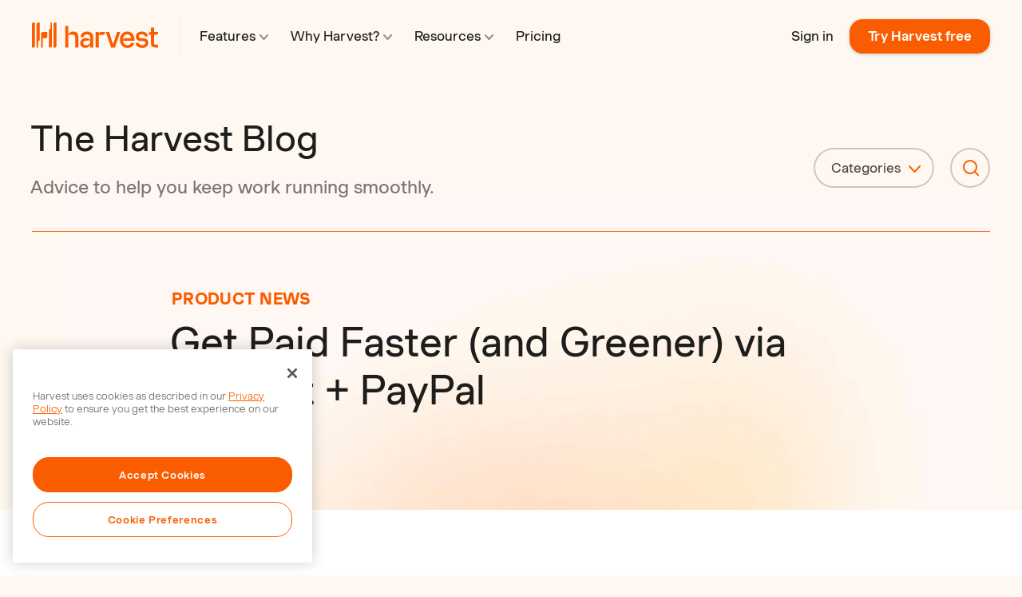

--- FILE ---
content_type: text/html; charset=UTF-8
request_url: https://www.getharvest.com/blog/2009/04/get-paid-faster-and-greener-via-harvest-paypal
body_size: 13442
content:
<!doctype html><html lang="en"><head>
    <meta charset="utf-8">
    <meta http-equiv="Content-Type" content="text/html; charset=UTF-8">
    <title>Get Paid Faster (and Greener) via Harvest + PayPal - Harvest</title>
    <link rel="shortcut icon" href="https://www.getharvest.com/hubfs/favicon-h-2.ico">
    <meta name="description" content="Starting this Friday, you will be able to integrate PayPal with your Harvest account. The new feature will make billing in Harvest faster, simpler and more organized; your clients will love the new simplicity and ease of paying your invoices; and our planet will appreciate the reduction on paper waste! To activate PayPal integration, go […]">
    
    
    
      
    
    
    
    <meta name="viewport" content="width=device-width, initial-scale=1">

    
    <meta property="og:description" content="Starting this Friday, you will be able to integrate PayPal with your Harvest account. The new feature will make billing in Harvest faster, simpler and more organized; your clients will love the new simplicity and ease of paying your invoices; and our planet will appreciate the reduction on paper waste! To activate PayPal integration, go […]">
    <meta property="og:title" content="Get Paid Faster (and Greener) via Harvest + PayPal - Harvest">
    <meta name="twitter:description" content="Starting this Friday, you will be able to integrate PayPal with your Harvest account. The new feature will make billing in Harvest faster, simpler and more organized; your clients will love the new simplicity and ease of paying your invoices; and our planet will appreciate the reduction on paper waste! To activate PayPal integration, go […]">
    <meta name="twitter:title" content="Get Paid Faster (and Greener) via Harvest + PayPal - Harvest">

    

    
    <style>
a.cta_button{-moz-box-sizing:content-box !important;-webkit-box-sizing:content-box !important;box-sizing:content-box !important;vertical-align:middle}.hs-breadcrumb-menu{list-style-type:none;margin:0px 0px 0px 0px;padding:0px 0px 0px 0px}.hs-breadcrumb-menu-item{float:left;padding:10px 0px 10px 10px}.hs-breadcrumb-menu-divider:before{content:'›';padding-left:10px}.hs-featured-image-link{border:0}.hs-featured-image{float:right;margin:0 0 20px 20px;max-width:50%}@media (max-width: 568px){.hs-featured-image{float:none;margin:0;width:100%;max-width:100%}}.hs-screen-reader-text{clip:rect(1px, 1px, 1px, 1px);height:1px;overflow:hidden;position:absolute !important;width:1px}
</style>

<link rel="stylesheet" href="https://www.getharvest.com/hubfs/hub_generated/template_assets/1/63498340476/1767800048227/template_main.min.css">
<link rel="stylesheet" href="https://www.getharvest.com/hubfs/hub_generated/template_assets/1/120550037006/1767800058393/template_harvest-blog-2023.min.css">
<link rel="stylesheet" href="https://www.getharvest.com/hubfs/hub_generated/template_assets/1/63501347970/1767800052956/template_theme-overrides.min.css">
<link rel="stylesheet" href="https://www.getharvest.com/hubfs/hub_generated/module_assets/1/63501334601/1744447479629/module_search_input_blog.min.css">
    

    
<!--  Added by GoogleTagManager integration -->
<script>
var _hsp = window._hsp = window._hsp || [];
window.dataLayer = window.dataLayer || [];
function gtag(){dataLayer.push(arguments);}

var useGoogleConsentModeV2 = true;
var waitForUpdateMillis = 1000;



var hsLoadGtm = function loadGtm() {
    if(window._hsGtmLoadOnce) {
      return;
    }

    if (useGoogleConsentModeV2) {

      gtag('set','developer_id.dZTQ1Zm',true);

      gtag('consent', 'default', {
      'ad_storage': 'denied',
      'analytics_storage': 'denied',
      'ad_user_data': 'denied',
      'ad_personalization': 'denied',
      'wait_for_update': waitForUpdateMillis
      });

      _hsp.push(['useGoogleConsentModeV2'])
    }

    (function(w,d,s,l,i){w[l]=w[l]||[];w[l].push({'gtm.start':
    new Date().getTime(),event:'gtm.js'});var f=d.getElementsByTagName(s)[0],
    j=d.createElement(s),dl=l!='dataLayer'?'&l='+l:'';j.async=true;j.src=
    'https://www.googletagmanager.com/gtm.js?id='+i+dl;f.parentNode.insertBefore(j,f);
    })(window,document,'script','dataLayer','GTM-KQ3QMS');

    window._hsGtmLoadOnce = true;
};

_hsp.push(['addPrivacyConsentListener', function(consent){
  if(consent.allowed || (consent.categories && consent.categories.analytics)){
    hsLoadGtm();
  }
}]);

</script>

<!-- /Added by GoogleTagManager integration -->


<!-- OneTrust Cookies Consent Notice start for www.getharvest.com -->
<script src="https://cdn.cookielaw.org/consent/7da14cd6-28e2-421a-b5f8-9eaf0352a642-test/otSDKStub.js" type="text/javascript" charset="UTF-8" data-domain-script="7da14cd6-28e2-421a-b5f8-9eaf0352a642-test"></script>
<!-- OneTrust Cookies Consent Notice end for www.getharvest.com -->

<meta name="theme-color" content="#1d1e1c">
<link rel="icon" href="https://www.getharvest.com/hubfs/favicon.ico" sizes="any">
<link rel="icon" href="https://www.getharvest.com/hubfs/favicon.svg" type="image/svg+xml">
<link rel="apple-touch-icon" href="https://www.getharvest.com/hubfs/apple-touch-icon.png">

<script>
  (function () {
    const store_signup_landing_and_referrer_page_urls = function () {
      const current_url = encodeURIComponent(location.href)
      const referrer_url = encodeURIComponent(document.referrer)

      set_persistent_cookie('lnd', current_url)
      set_persistent_cookie('ref', referrer_url)

      set_short_lived_cookie('final_lnd', current_url)
      set_short_lived_cookie('final_ref', referrer_url)
    }

    const set_persistent_cookie = function (key, value) {
      value = get_cookie(key) || value
      let expires = new Date()
      expires.setTime(expires.getTime() + 45 * 24 * 60 * 60 * 1000) // 45 days from now
      set_cookie(key, value, expires)
    }

    const set_short_lived_cookie = function (key, value) {
      if (!get_cookie(key)) {
        let expires = new Date()
        expires.setTime(expires.getTime() + 1 * 60 * 60 * 1000) // 1 hour from now
        set_cookie(key, value, expires)
      }
    }

    const get_cookie = function (key) {
      return document.cookie.match('(^|;)\\s*' + key + '\\s*=\\s*([^;]+)')?.pop() || ''
    }

    const set_cookie = function (key, value, expires) {
      if (value) {
        document.cookie = key + '=' + value + '; expires=' + expires.toGMTString() + '; path=/; domain=' + location.hostname.replace(/^(www\.)/,'') + '; samesite=lax'
      }
    }

    store_signup_landing_and_referrer_page_urls()
  })()
</script> 

<script src="//d2wy8f7a9ursnm.cloudfront.net/v8/bugsnag.min.js"></script>
<script type="module">
  import BugsnagPerformance from '//d2wy8f7a9ursnm.cloudfront.net/v1/bugsnag-performance.min.js'
  Bugsnag.start({ apiKey: 'aae1ba752d52c83d30c41e4d349ae2d0' })
  BugsnagPerformance.start({ apiKey: 'aae1ba752d52c83d30c41e4d349ae2d0' })
</script>
<meta property="og:url" content="https://www.getharvest.com/blog/2009/04/get-paid-faster-and-greener-via-harvest-paypal">
<meta name="twitter:card" content="summary">

<link rel="canonical" href="https://www.getharvest.com/blog/2009/04/get-paid-faster-and-greener-via-harvest-paypal">

<meta property="og:type" content="article">
<link rel="alternate" type="application/rss+xml" href="https://www.getharvest.com/blog/rss.xml">
<meta name="twitter:domain" content="www.getharvest.com">

<meta http-equiv="content-language" content="en">






    
  <meta name="generator" content="HubSpot"></head>
  <body>
<!--  Added by GoogleTagManager integration -->
<noscript><iframe src="https://www.googletagmanager.com/ns.html?id=GTM-KQ3QMS" height="0" width="0" style="display:none;visibility:hidden"></iframe></noscript>

<!-- /Added by GoogleTagManager integration -->

    <script>
      window.pageData = {
        pageName: "Get Paid Faster (and Greener) via Harvest + PayPal",
        contentId: "54384392465",
      }
    </script>
    <div class="body-wrapper font-smoothing   hs-content-id-54384392465 hs-blog-post hs-blog-id-54383465087">
      
        <div data-global-resource-path="harvest-theme/templates/partials/header.html"><header class="header">

  
  <a href="#main-content" class="header__skip">Skip to content</a>
  
  <div class="content-wrapper main-nav">
    <figure class="main-nav__logo">
      <a href="/">
        <svg width="159" height="32" fill="none" xmlns="http://www.w3.org/2000/svg"><g clip-path="url(#a)"><path fill-rule="evenodd" clip-rule="evenodd" d="M158.045 11.961h-5.106V6.617h-3.849v5.344h-.228c-1.601 0-2.782 1.123-2.782 2.75v.813h3.01v10.728c0 3.369 1.867 5.228 5.259 5.228h3.696v-3.563h-3.163c-1.257 0-1.943-.697-1.943-1.975V15.524h1.981c1.182 0 1.906-.31 2.439-.89.42-.465.686-1.124.686-1.898v-.775Zm-21.835 7.784c-1.486-.077-2.325-.93-2.325-2.207 0-1.588 1.449-2.634 3.773-2.634 2.058 0 3.544 1.046 3.811 2.595h3.811c-.267-3.64-3.278-6.003-7.622-6.003-4.534 0-7.507 2.44-7.507 6.197 0 3.37 2.058 5.344 5.64 5.577l3.734.232c1.715.116 2.554.93 2.554 2.285 0 1.627-1.487 2.75-4.002 2.75-2.438 0-4.192-1.2-4.458-2.905h-3.849c.267 3.834 3.582 6.313 8.384 6.313 4.687 0 7.659-2.479 7.659-6.313 0-3.408-2.096-5.422-5.868-5.654l-3.735-.233Zm-21.416.891c-.419.426-.686 1.007-.8 1.666v-.581c0-3.99 2.248-6.74 5.449-6.74 2.629 0 4.497 1.821 5.03 4.726h-7.012c-1.333 0-2.134.348-2.667.93Zm13.642 1.317c0-6.197-3.086-10.457-8.993-10.457-5.488 0-9.26 4.144-9.26 10.225 0 5.925 3.696 10.224 9.527 10.224 4.496 0 7.812-2.479 8.459-6.313h-3.772c-.572 1.743-2.477 2.827-4.649 2.827-3.392 0-5.297-2.285-5.678-5.499h14.366v-1.007Zm-26.789 5.422-5.03-15.414h-4.154l6.669 19.519h4.839l6.669-19.519h-3.963l-5.03 15.414ZM87.699 11.96c-1.639 0-2.324.271-2.858.736a4.013 4.013 0 0 0-1.181 2.246v-2.982H79.81V31.48h3.849V15.795h4.23c1.715 0 2.477-.387 3.01-.968.42-.503.686-1.162.686-1.898v-.968H87.7ZM67.807 28.614c-2.172 0-3.544-1.123-3.544-2.904 0-1.743 1.334-2.866 3.468-2.866h5.145v2.866c-1.258 1.897-2.897 2.904-5.069 2.904Zm1.296-17.118c-4.801 0-8.003 2.711-8.193 6.855h3.81c.23-2.052 1.906-3.37 4.23-3.37 2.401 0 3.926 1.473 3.926 3.757v3.447c-.61-1.51-2.63-2.517-5.183-2.517-4.382 0-7.24 2.479-7.24 6.313 0 3.447 2.324 5.886 6.287 5.886 2.897 0 5.145-1.239 6.174-3.64v3.253h3.772V18.312c0-4.143-2.972-6.816-7.583-6.816Zm-17.414 0c-3.01 0-5.221 1.356-6.174 3.718V4.448h-3.849V31.48h3.85V16.066c1.523-.62 2.895-.89 4.23-.89 3.01 0 4.572 1.316 4.572 4.027V31.48h3.849V18.274c0-4.377-2.439-6.778-6.479-6.778Zm-38.183 8.288V31.48h-1.944V13.897c0-1.084.877-1.936 1.944-1.936h5.754v5.848c0 1.084-.838 1.975-1.905 1.975h-3.85ZM30.844.188v29.317c0 1.084-.876 1.975-1.943 1.975h-1.905V2.124c0-1.084.838-1.936 1.905-1.936h1.944Zm-7.697 0h1.905v29.317c0 1.084-.876 1.975-1.905 1.975h-1.944V9.947c0-1.084.877-1.936 1.944-1.936V.188ZM7.713 31.48H5.808V2.124c0-1.084.838-1.936 1.905-1.936h1.944v21.494c0 1.084-.877 1.975-1.944 1.975v7.823Zm-7.697 0V2.124C.016 1.04.892.188 1.959.188h1.906v29.317c0 1.084-.839 1.975-1.906 1.975H.016Z" fill="currentColor" /></g></svg>
      </a>
    </figure>
    


<div class="mobile-only main-nav--mobile">
  <button data-mobile-nav-toggle>
    <img src="https://www.getharvest.com/hubfs/raw_assets/public/harvest-theme/images/megamenu/menu-icon.svg" class="menuIcon" alt="menu icon">
    <img src="https://www.getharvest.com/hubfs/raw_assets/public/harvest-theme/images/megamenu/close-icon.svg" class="closeIcon" alt="close menu icon">
    Menu
  </button>
  
  <div data-mobile-menu>
    <ul class="megamenu--mobile">
      
        
        <li data-class-toggle="active" class="link">
          
              <div>
                Features 
  <svg width="11" height="7" viewbox="0 0 11 7" fill="none" xmlns="http://www.w3.org/2000/svg">
    <path d="M10 6L5.5 1L1 6" stroke="#FA5D00" stroke-width="2" stroke-linecap="round" stroke-linejoin="round" />
  </svg>

              </div>
          

          
            <ul class="hidden">
              
                <li>
                  <a href="https://www.getharvest.com/features">
                    <div>
                      Overview
                    </div>
                  </a>
                </li>
              
                <li>
                  <a href="https://www.getharvest.com/features/time-tracking-software">
                    <div>
                      Time Tracking
                    </div>
                  </a>
                </li>
              
                <li>
                  <a href="https://www.getharvest.com/features/reports-and-analysis">
                    <div>
                      Reporting &amp; Analysis
                    </div>
                  </a>
                </li>
              
                <li>
                  <a href="https://www.getharvest.com/features/invoicing-and-payments">
                    <div>
                      Invoicing &amp; Payments
                    </div>
                  </a>
                </li>
              
            </ul>
          
        </li>
      
        
        <li data-class-toggle="active" class="link">
          
              <div>
                Industries 
  <svg width="11" height="7" viewbox="0 0 11 7" fill="none" xmlns="http://www.w3.org/2000/svg">
    <path d="M10 6L5.5 1L1 6" stroke="#FA5D00" stroke-width="2" stroke-linecap="round" stroke-linejoin="round" />
  </svg>

              </div>
          

          
            <ul class="hidden">
              
                <li>
                  <a href="https://www.getharvest.com/time-tracking-software-advertising">
                    <div>
                      Advertising &amp; Marketing
                    </div>
                  </a>
                </li>
              
                <li>
                  <a href="https://www.getharvest.com/accounting-time-tracking-software">
                    <div>
                      Accounting &amp; Finance
                    </div>
                  </a>
                </li>
              
                <li>
                  <a href="https://www.getharvest.com/architecture-time-tracking-software">
                    <div>
                      Architecture
                    </div>
                  </a>
                </li>
              
                <li>
                  <a href="https://www.getharvest.com/consulting-time-tracking-software">
                    <div>
                      Consulting &amp; IT
                    </div>
                  </a>
                </li>
              
                <li>
                  <a href="https://www.getharvest.com/construction-time-tracking-app">
                    <div>
                      Construction
                    </div>
                  </a>
                </li>
              
                <li>
                  <a href="https://www.getharvest.com/time-tracking-software-design">
                    <div>
                      Design Teams
                    </div>
                  </a>
                </li>
              
                <li>
                  <a href="https://www.getharvest.com/legal-time-tracking-software">
                    <div>
                      Law Firms
                    </div>
                  </a>
                </li>
              
                <li>
                  <a href="https://www.getharvest.com/software-development-time-tracking">
                    <div>
                      Software Development
                    </div>
                  </a>
                </li>
              
            </ul>
          
        </li>
      
        
        <li data-class-toggle="active" class="link">
          
              <div>
                Resources 
  <svg width="11" height="7" viewbox="0 0 11 7" fill="none" xmlns="http://www.w3.org/2000/svg">
    <path d="M10 6L5.5 1L1 6" stroke="#FA5D00" stroke-width="2" stroke-linecap="round" stroke-linejoin="round" />
  </svg>

              </div>
          

          
            <ul class="hidden">
              
                <li>
                  <a href="https://www.getharvest.com/blog">
                    <div>
                      Blog
                    </div>
                  </a>
                </li>
              
                <li>
                  <a href="https://www.getharvest.com/webinars">
                    <div>
                      Webinars
                    </div>
                  </a>
                </li>
              
                <li>
                  <a href="https://www.getharvest.com/resources">
                    <div>
                      Guides &amp; Templates
                    </div>
                  </a>
                </li>
              
                <li>
                  <a href="https://support.getharvest.com/hc/en-us">
                    <div>
                      Help Center
                    </div>
                  </a>
                </li>
              
                <li>
                  <a href="https://www.getharvest.com/add-time-tracking">
                    <div>
                      Developer Documentation
                    </div>
                  </a>
                </li>
              
            </ul>
          
        </li>
      
        
        <li data-class-toggle="active" class="link">
          
            <a href="https://www.getharvest.com/pricing">
          
              <div>
                Pricing 
              </div>
          
            </a>
          

          
        </li>
      
    </ul>
    <ul class="action-links">
      <li>
        <a href="https://id.getharvest.com/harvest/sign_in" id="nav-sign-in" data-pico="{&quot;name&quot;:&quot;header_mobile_sign_in_clicked&quot;,&quot;params&quot;:{}}">Sign in</a>  
      </li>
      <li>
        <a href="/signup" id="nav-sign-up">Try Harvest free</a>
      </li>
    </ul>
    <div class="action-links--app">
      <p>Get the mobile app:</p>
      <ul class="action-links">
        <li>
          <a target="_blank" rel="noopener" href="https://itunes.apple.com/us/app/harvest-time-expense-tracker/id355395846">
            <img alt="" src="https://www.getharvest.com/hubfs/raw_assets/public/harvest-theme/images/icons/apple.svg"> iPhone
          </a>
        </li>
        <li>
          <a target="_blank" rel="noopener" href="https://market.android.com/details?id=com.harvestapp">
            <img alt="" src="https://www.getharvest.com/hubfs/raw_assets/public/harvest-theme/images/icons/android.svg"> Android
          </a>
        </li>
      </ul>
    </div>
  </div>
</div>

<script>
  const bodyEl = document.querySelector('body'); 
  const mobileNavToggle = document.querySelector('[data-mobile-nav-toggle]');
  
  bodyEl.classList.add('withMegamenu');

  mobileNavToggle.addEventListener('click', () => {
    document.querySelector('[data-mobile-menu]').classList.toggle('active');
    bodyEl.classList.toggle('withMobileNavOpened');
  });
</script>
    



<div class="desktop-only">
  <div class="flex align-items-center justify-space-between">
    <ul class="megamenu" aria-label="Primary Navigation">
      
        
        

        <li class="menu-item menu-item--withSubmenu">
          
            <a href="https://www.getharvest.com/features">
          
          
          <div class="menu-link linkWithIcon">
            Features 
  <svg width="11" height="7" viewbox="0 0 11 7" fill="none" xmlns="http://www.w3.org/2000/svg">
    <path d="M10 6L5.5 1L1 6" stroke="#FA5D00" stroke-width="2" stroke-linecap="round" stroke-linejoin="round" />
  </svg>

          </div>
          
          
            </a>
          

          <div class="indicator"></div>
          
          
            <div class="submenu">
              <div class="submenu--columns">
                
                
                
                
                
                <div class="firstColumn featured w-3/12">
                  
                  
                  
                    <p class="featured__title">
                      Features
                    </p>  
                    <p class="featured__text">
                      Harvest helps your team spend time wisely.
                    </p>

                    
                      <a class="linkWithIcon featured__button" href="https://www.getharvest.com/features">
                        <div>
                          <span>Overview</span> 
  <svg width="11" height="7" viewbox="0 0 11 7" fill="none" xmlns="http://www.w3.org/2000/svg">
    <path d="M10 6L5.5 1L1 6" stroke="#FA5D00" stroke-width="2" stroke-linecap="round" stroke-linejoin="round" />
  </svg>

                        </div>
                      </a>
                    
                  
                </div>

                

                  
                
                <div class="secondColumn w-6/12">
                  
                  
                  <ul>
                    
                    <li class="pageItem">
                      <a href="https://www.getharvest.com/features/time-tracking-software" class="flex align-items-center justify-center">
                        <figure>
                          <img src="https://www.getharvest.com/hubfs/raw_assets/public/harvest-theme/images/megamenu/time.svg" alt="Time Tracking">
                        </figure>
                        <div class="pl-less flex align-items-center flex-wrap">
                          <span class="pageItem__title linkWithIcon">
                            Time Tracking 
  <svg width="11" height="7" viewbox="0 0 11 7" fill="none" xmlns="http://www.w3.org/2000/svg">
    <path d="M10 6L5.5 1L1 6" stroke="#FA5D00" stroke-width="2" stroke-linecap="round" stroke-linejoin="round" />
  </svg>

                          </span>
                          <p class="pageItem__text">
                            Simple time tracking your team will actually use.
                          </p>
                        </div>
                      </a>
                    </li>
                    
                    <li class="pageItem">
                      <a href="https://www.getharvest.com/features/reports-and-analysis" class="flex align-items-center justify-center">
                        <figure>
                          <img src="https://www.getharvest.com/hubfs/raw_assets/public/harvest-theme/images/megamenu/report.svg" alt="Reporting &amp; Analysis">
                        </figure>
                        <div class="pl-less flex align-items-center flex-wrap">
                          <span class="pageItem__title linkWithIcon">
                            Reporting &amp; Analysis 
  <svg width="11" height="7" viewbox="0 0 11 7" fill="none" xmlns="http://www.w3.org/2000/svg">
    <path d="M10 6L5.5 1L1 6" stroke="#FA5D00" stroke-width="2" stroke-linecap="round" stroke-linejoin="round" />
  </svg>

                          </span>
                          <p class="pageItem__text">
                            Crucial insights into your projects and team.
                          </p>
                        </div>
                      </a>
                    </li>
                    
                    <li class="pageItem">
                      <a href="https://www.getharvest.com/features/invoicing-and-payments" class="flex align-items-center justify-center">
                        <figure>
                          <img src="https://www.getharvest.com/hubfs/raw_assets/public/harvest-theme/images/megamenu/invoice.svg" alt="Invoicing &amp; Payments">
                        </figure>
                        <div class="pl-less flex align-items-center flex-wrap">
                          <span class="pageItem__title linkWithIcon">
                            Invoicing &amp; Payments 
  <svg width="11" height="7" viewbox="0 0 11 7" fill="none" xmlns="http://www.w3.org/2000/svg">
    <path d="M10 6L5.5 1L1 6" stroke="#FA5D00" stroke-width="2" stroke-linecap="round" stroke-linejoin="round" />
  </svg>

                          </span>
                          <p class="pageItem__text">
                            Automatic invoice creation and fast online payments.
                          </p>
                        </div>
                      </a>
                    </li>
                    
                  </ul>
                  

                  
                  

                  
                  
                    <a href="https://www.getharvest.com/forecast" class="featured-banner-anchor" id="mm-forecast-banner" target="_blank">
                      <div class="featured-banner-content">
                        <figure>
                          <img src="https://www.getharvest.com/hubfs/raw_assets/public/harvest-theme/images/megamenu/forecast-nav.png" alt="Harvest Forecast">
                        </figure>
                        <span class="featured-banner-title">Harvest Forecast</span>
                        <p>Intuitive team scheduling and capacity analysis</p>
                        <span class="featured-banner-chevron">
  <svg width="11" height="7" viewbox="0 0 11 7" fill="none" xmlns="http://www.w3.org/2000/svg">
    <path d="M10 6L5.5 1L1 6" stroke="#FA5D00" stroke-width="2" stroke-linecap="round" stroke-linejoin="round" />
  </svg>
</span>
                      </div>
                    </a>
                  
                </div>
                

                  
                
                <div class="thirdColumn w-3/12">
                  
                  
                    
                    <p class="list__title">
                      APPS &amp; INTEGRATIONS
                    </p>
                    

                    

                    
                      <ul class="list">
                        
                          
                          <li class="w-full list__item">
                            <a href="https://www.getharvest.com/integrations" class="linkWithIcon--left">
                              <figure>
                                <img src="https://www.getharvest.com/hubfs/raw_assets/public/harvest-theme/images/megamenu/directory-icon.svg" alt="All Integrations">
                              </figure>
                              <span class="list__item__text">All Integrations</span>
                            </a>
                          </li>
                          
                        
                          
                          <li class="w-full list__item">
                            <a href="https://www.getharvest.com/integrations/asana" class="linkWithIcon--left">
                              <figure>
                                <img src="https://www.getharvest.com/hubfs/raw_assets/public/harvest-theme/images/megamenu/asana-icon.svg" alt="Asana Integration">
                              </figure>
                              <span class="list__item__text">Asana Integration</span>
                            </a>
                          </li>
                          
                        
                          
                          <li class="w-full list__item">
                            <a href="https://www.getharvest.com/integrations/slack" class="linkWithIcon--left">
                              <figure>
                                <img src="https://www.getharvest.com/hubfs/raw_assets/public/harvest-theme/images/megamenu/slack-icon.svg" alt="Slack Integration">
                              </figure>
                              <span class="list__item__text">Slack Integration</span>
                            </a>
                          </li>
                          
                        
                          
                          <li class="w-full list__item">
                            <a href="https://www.getharvest.com/integrations/stripe" class="linkWithIcon--left">
                              <figure>
                                <img src="https://www.getharvest.com/hubfs/raw_assets/public/harvest-theme/images/megamenu/stripe-icon.svg" alt="Stripe Integration">
                              </figure>
                              <span class="list__item__text">Stripe Integration</span>
                            </a>
                          </li>
                          
                        
                          
                          <li class="w-full list__item">
                            <a href="https://www.getharvest.com/apps" class="linkWithIcon--left">
                              <figure>
                                <img src="https://www.getharvest.com/hubfs/raw_assets/public/harvest-theme/images/megamenu/apps-icon.svg" alt="Desktop &amp; Mobile Apps">
                              </figure>
                              <span class="list__item__text">Desktop &amp; Mobile Apps</span>
                            </a>
                          </li>
                          
                        
                      </ul>
                    
                  

                  
                  
                </div>
                
              </div>                  
            </div>
          
        </li>
      
        
        

        <li class="menu-item menu-item--withSubmenu">
          
          
          <div class="menu-link linkWithIcon">
            Why Harvest? 
  <svg width="11" height="7" viewbox="0 0 11 7" fill="none" xmlns="http://www.w3.org/2000/svg">
    <path d="M10 6L5.5 1L1 6" stroke="#FA5D00" stroke-width="2" stroke-linecap="round" stroke-linejoin="round" />
  </svg>

          </div>
          
          

          <div class="indicator"></div>
          
          
            <div class="submenu">
              <div class="submenu--columns">
                
                
                
                
                
                <div class="firstColumn featured w-3/12">
                  
                  
                  
                    <p class="featured__title">
                      Why Harvest?
                    </p>  
                    <p class="featured__text">
                      70,000+ companies already track time with Harvest.
                    </p>

                    
                      <a class="linkWithIcon featured__button" href="https://www.getharvest.com/why-harvest">
                        <div>
                          <span>Overview</span> 
  <svg width="11" height="7" viewbox="0 0 11 7" fill="none" xmlns="http://www.w3.org/2000/svg">
    <path d="M10 6L5.5 1L1 6" stroke="#FA5D00" stroke-width="2" stroke-linecap="round" stroke-linejoin="round" />
  </svg>

                        </div>
                      </a>
                    
                  
                </div>

                

                  
                
                <div class="secondColumn w-6/12">
                  
                  

                  
                  
                    
                      <p class="list__title">
                        INDUSTRIES
                      </p>
                    

                    

                    
                      <ul class="list list--withColumns">
                        
                        <li class="w-1/2 list__item">
                          <a href="https://www.getharvest.com/time-tracking-software-advertising" class="linkWithIcon">
                            Advertising &amp; Marketing 
  <svg width="11" height="7" viewbox="0 0 11 7" fill="none" xmlns="http://www.w3.org/2000/svg">
    <path d="M10 6L5.5 1L1 6" stroke="#FA5D00" stroke-width="2" stroke-linecap="round" stroke-linejoin="round" />
  </svg>

                          </a>
                        </li>
                        
                        <li class="w-1/2 list__item">
                          <a href="https://www.getharvest.com/accounting-time-tracking-software" class="linkWithIcon">
                            Accounting &amp; Finance 
  <svg width="11" height="7" viewbox="0 0 11 7" fill="none" xmlns="http://www.w3.org/2000/svg">
    <path d="M10 6L5.5 1L1 6" stroke="#FA5D00" stroke-width="2" stroke-linecap="round" stroke-linejoin="round" />
  </svg>

                          </a>
                        </li>
                        
                        <li class="w-1/2 list__item">
                          <a href="https://www.getharvest.com/architecture-time-tracking-software" class="linkWithIcon">
                            Architecture 
  <svg width="11" height="7" viewbox="0 0 11 7" fill="none" xmlns="http://www.w3.org/2000/svg">
    <path d="M10 6L5.5 1L1 6" stroke="#FA5D00" stroke-width="2" stroke-linecap="round" stroke-linejoin="round" />
  </svg>

                          </a>
                        </li>
                        
                        <li class="w-1/2 list__item">
                          <a href="https://www.getharvest.com/consulting-time-tracking-software" class="linkWithIcon">
                            Consulting &amp; IT 
  <svg width="11" height="7" viewbox="0 0 11 7" fill="none" xmlns="http://www.w3.org/2000/svg">
    <path d="M10 6L5.5 1L1 6" stroke="#FA5D00" stroke-width="2" stroke-linecap="round" stroke-linejoin="round" />
  </svg>

                          </a>
                        </li>
                        
                        <li class="w-1/2 list__item">
                          <a href="https://www.getharvest.com/construction-time-tracking-app" class="linkWithIcon">
                            Construction 
  <svg width="11" height="7" viewbox="0 0 11 7" fill="none" xmlns="http://www.w3.org/2000/svg">
    <path d="M10 6L5.5 1L1 6" stroke="#FA5D00" stroke-width="2" stroke-linecap="round" stroke-linejoin="round" />
  </svg>

                          </a>
                        </li>
                        
                        <li class="w-1/2 list__item">
                          <a href="https://www.getharvest.com/time-tracking-software-design" class="linkWithIcon">
                            Design Teams 
  <svg width="11" height="7" viewbox="0 0 11 7" fill="none" xmlns="http://www.w3.org/2000/svg">
    <path d="M10 6L5.5 1L1 6" stroke="#FA5D00" stroke-width="2" stroke-linecap="round" stroke-linejoin="round" />
  </svg>

                          </a>
                        </li>
                        
                        <li class="w-1/2 list__item">
                          <a href="https://www.getharvest.com/legal-time-tracking-software" class="linkWithIcon">
                            Law Firms 
  <svg width="11" height="7" viewbox="0 0 11 7" fill="none" xmlns="http://www.w3.org/2000/svg">
    <path d="M10 6L5.5 1L1 6" stroke="#FA5D00" stroke-width="2" stroke-linecap="round" stroke-linejoin="round" />
  </svg>

                          </a>
                        </li>
                        
                        <li class="w-1/2 list__item">
                          <a href="https://www.getharvest.com/software-development-time-tracking" class="linkWithIcon">
                            Software Development 
  <svg width="11" height="7" viewbox="0 0 11 7" fill="none" xmlns="http://www.w3.org/2000/svg">
    <path d="M10 6L5.5 1L1 6" stroke="#FA5D00" stroke-width="2" stroke-linecap="round" stroke-linejoin="round" />
  </svg>

                          </a>
                        </li>
                        
                      </ul>
                    
                  

                  
                  
                </div>
                

                  
                
                <div class="thirdColumn w-3/12">
                  
                  
                    
                    <p class="list__title">
                      EXPLORE HARVEST
                    </p>
                    

                    

                    
                      <ul class="list">
                        
                          
                          <li class="w-full list__item">
                            <a href="https://www.getharvest.com/customers" class="linkWithIcon--left">
                              <figure>
                                <img src="https://www.getharvest.com/hubfs/raw_assets/public/harvest-theme/images/megamenu/message-icon.svg" alt="Customer stories">
                              </figure>
                              <span class="list__item__text">Customer stories</span>
                            </a>
                          </li>
                          
                        
                          
                          <li class="w-full list__item">
                            <a href="https://www.getharvest.com/webinars" class="linkWithIcon--left">
                              <figure>
                                <img src="https://www.getharvest.com/hubfs/raw_assets/public/harvest-theme/images/megamenu/webinar-icon.svg" alt="Join a webinar">
                              </figure>
                              <span class="list__item__text">Join a webinar</span>
                            </a>
                          </li>
                          
                        
                          
                            <li class="w- list__item featured-link-li">
                              <a href="https://www.getharvest.com/contact-harvest-sales" class="featured-link">
                                
                                  <span class="pretext">Onboarding a <strong>50+</strong> person team?</span>
                                
                                <span class="link_text">
                                  Schedule a consultation 
  <svg width="11" height="7" viewbox="0 0 11 7" fill="none" xmlns="http://www.w3.org/2000/svg">
    <path d="M10 6L5.5 1L1 6" stroke="#FA5D00" stroke-width="2" stroke-linecap="round" stroke-linejoin="round" />
  </svg>

                                </span>
                              </a>
                            </li>
                          
                        
                      </ul>
                    
                  

                  
                  
                </div>
                
              </div>                  
            </div>
          
        </li>
      
        
        

        <li class="menu-item menu-item--withSubmenu">
          
          
          <div class="menu-link linkWithIcon">
            Resources 
  <svg width="11" height="7" viewbox="0 0 11 7" fill="none" xmlns="http://www.w3.org/2000/svg">
    <path d="M10 6L5.5 1L1 6" stroke="#FA5D00" stroke-width="2" stroke-linecap="round" stroke-linejoin="round" />
  </svg>

          </div>
          
          

          <div class="indicator"></div>
          
          
            <div class="submenu">
              <div class="submenu--columns">
                
                
                
                
                
                <div class="firstColumn featured w-3/12">
                  
                  
                  
                    <p class="featured__title">
                      Resources
                    </p>  
                    <p class="featured__text">
                      Learn how to help your team make the most of Harvest.
                    </p>

                    
                  
                </div>

                

                  
                
                <div class="secondColumn w-3/12">
                  
                  

                  
                  
                    

                    

                    
                      <ul class="list ">
                        
                        <li class="w-full list__item">
                          <a href="https://www.getharvest.com/blog" class="linkWithIcon">
                            Blog 
  <svg width="11" height="7" viewbox="0 0 11 7" fill="none" xmlns="http://www.w3.org/2000/svg">
    <path d="M10 6L5.5 1L1 6" stroke="#FA5D00" stroke-width="2" stroke-linecap="round" stroke-linejoin="round" />
  </svg>

                          </a>
                        </li>
                        
                        <li class="w-full list__item">
                          <a href="https://www.getharvest.com/webinars" class="linkWithIcon">
                            Webinars 
  <svg width="11" height="7" viewbox="0 0 11 7" fill="none" xmlns="http://www.w3.org/2000/svg">
    <path d="M10 6L5.5 1L1 6" stroke="#FA5D00" stroke-width="2" stroke-linecap="round" stroke-linejoin="round" />
  </svg>

                          </a>
                        </li>
                        
                        <li class="w-full list__item">
                          <a href="https://www.getharvest.com/resources" class="linkWithIcon">
                            Guides &amp; Templates 
  <svg width="11" height="7" viewbox="0 0 11 7" fill="none" xmlns="http://www.w3.org/2000/svg">
    <path d="M10 6L5.5 1L1 6" stroke="#FA5D00" stroke-width="2" stroke-linecap="round" stroke-linejoin="round" />
  </svg>

                          </a>
                        </li>
                        
                        <li class="w-full list__item">
                          <a href="https://support.getharvest.com/hc/en-us" class="linkWithIcon">
                            Help Center 
  <svg width="11" height="7" viewbox="0 0 11 7" fill="none" xmlns="http://www.w3.org/2000/svg">
    <path d="M10 6L5.5 1L1 6" stroke="#FA5D00" stroke-width="2" stroke-linecap="round" stroke-linejoin="round" />
  </svg>

                          </a>
                        </li>
                        
                        <li class="w-full list__item">
                          <a href="https://www.getharvest.com/add-time-tracking" class="linkWithIcon">
                            Developer Documentation 
  <svg width="11" height="7" viewbox="0 0 11 7" fill="none" xmlns="http://www.w3.org/2000/svg">
    <path d="M10 6L5.5 1L1 6" stroke="#FA5D00" stroke-width="2" stroke-linecap="round" stroke-linejoin="round" />
  </svg>

                          </a>
                        </li>
                        
                        <li class="w-full list__item">
                          <a href="https://www.getharvest.com/invoice-template" class="linkWithIcon">
                            Invoice Template 
  <svg width="11" height="7" viewbox="0 0 11 7" fill="none" xmlns="http://www.w3.org/2000/svg">
    <path d="M10 6L5.5 1L1 6" stroke="#FA5D00" stroke-width="2" stroke-linecap="round" stroke-linejoin="round" />
  </svg>

                          </a>
                        </li>
                        
                      </ul>
                    
                  

                  
                  
                </div>
                

                  
                
                <div class="thirdColumn w-6/12">
                  
                  
                    

                    

                    
                      <ul class="list">
                        
                          
                            <li class="w- list__item featured-card-li">
                              <a href="https://www.getharvest.com/2025-state-of-professional-services-report" class="featured-card">
                                <div class="featured-card__content">
                                  
                                    <span class="featured-card__title">The State of Professional Services</span>
                                  
                                  
                                    <span class="pretext">Learn how firms are navigating growth, efficiency, and profitability in today's landscape.</span>
                                  
                                  <span class="link_text">
                                    Get the report
  <svg width="11" height="7" viewbox="0 0 11 7" fill="none" xmlns="http://www.w3.org/2000/svg">
    <path d="M10 6L5.5 1L1 6" stroke="#FA5D00" stroke-width="2" stroke-linecap="round" stroke-linejoin="round" />
  </svg>

                                  </span>
                                </div>
                                
                                  <figure>
                                    <img src="https://www.getharvest.com/hubfs/raw_assets/public/harvest-theme/images/megamenu/state-of-professional-services-menu.png" alt="The State of Professional Services" data-check="../../images/megamenu/state-of-professional-services-menu.png">
                                  </figure>
                                
                              </a>
                            </li>
                          
                        
                      </ul>
                    
                  

                  
                  
                </div>
                
              </div>                  
            </div>
          
        </li>
      
        
        

        <li class="menu-item">
          
            <a href="https://www.getharvest.com/pricing">
          
          
          <div class="menu-link linkWithIcon">
            Pricing 
          </div>
          
          
            </a>
          

          <div class="indicator"></div>
          
          
        </li>
      
    </ul>
    <ul class="flex align-items-center">
      <li>
        <a href="https://id.getharvest.com/harvest/sign_in" id="nav-sign-in" data-pico="{&quot;name&quot;:&quot;header_desktop_sign_in_clicked&quot;,&quot;params&quot;:{}}">Sign in</a>
      </li>
      <li>
        <a href="/signup" class="button button-trial nav-sign-up">Try Harvest free</a>
      </li>
    </ul>
  </div>
</div>
<script>
  const triggerElements = document.querySelectorAll('[data-class-toggle]');
  
  triggerElements.forEach(element => {
    element.addEventListener('click', () => {
      element.classList.toggle(element.dataset.classToggle);
    });
  });

  //change header background on hover over link with submenu
  const headerEl = document.querySelector('header');

  headerEl.addEventListener('mouseover', (event) => {
    const triggerElement = event.target.closest('.menu-item--withSubmenu');
    if (triggerElement) {
      headerEl.classList.add('bg-white');
    }
  });

  headerEl.addEventListener('mouseout', () => {
    headerEl.classList.remove('bg-white');
  });
</script>
  </div>
</header></div>
      

      













<main id="main-content" class="body-container-wrapper harvest-blog">
  <div class="body-container body-container--blog-post harvest-blog-post">
  <section id="blog-header">
    <div class="content-wrapper first-wrapper border-bottom">
      <div class="blog-navigation-container">
        <div class="blog-title-container ">
          <div class="blog-title font-smoothing">
            <p class="blog-home-heading">
              <a href="https://www.getharvest.com/blog" class="blog-home-link">The Harvest Blog</a>
            </p>
            <p class="blog-subtitle">Advice to help you keep work running smoothly.</p>
          </div>
          <div class="blog-category-container">
              <div class="category-dropdown-container">
                <a href="javascript:void(0);" aria-haspopup="true" class="category-dropdown">Categories</a>
                <div class="category-dropdown-menu">
                  <ul>
                    <li>
                      <a href="/blog/tag/product-news">Product News</a>
                    </li>
                    <li>
                      <a href="/blog/tag/managing-time">Managing Time</a>
                    </li>
                    <li>
                      <a href="/blog/tag/leading-teams">Leading Teams</a>
                    </li>
                    <li>
                      <a href="/blog/tag/handling-clients">Handling Clients</a>
                    </li>
                    <li>
                      <a href="/blog/tag/managing-projects">Managing Projects</a>
                    </li>
                    <li>
                      <a href="/blog/tag/expert-tips">Expert Tips</a>
                    </li>
                    <li>
                      <a href="/blog/tag/engineering">Engineering</a>
                    </li>
                  </ul>
                </div>
              </div>
              <div class="blog-search">
                <div id="hs_cos_wrapper_module_16310099355604" class="hs_cos_wrapper hs_cos_wrapper_widget hs_cos_wrapper_type_module" style="" data-hs-cos-general-type="widget" data-hs-cos-type="module">

<div class="hs-search-field">
    <div class="hs-search-field__bar">
      <form action="/hs-search-results">
        
        <input type="text" class="hs-search-field__input" name="term" autocomplete="off" aria-label="Search" placeholder="Search">

        
          <input type="hidden" name="type" value="SITE_PAGE">
        
        
        
          <input type="hidden" name="type" value="BLOG_POST">
          <input type="hidden" name="type" value="LISTING_PAGE">
        
        

         <input type="hidden" name="pathPrefix" value="/blog">
         <input type="hidden" name="pathPrefix" value="/harvest-blog">

        
      </form>
    </div>
    <ul class="hs-search-field__suggestions"></ul>
</div></div>
              </div>
            </div>
        </div>
      </div>
    </div>

    <div class="post-metadata">
      <div class="narrow-width">
        <div class="post-category-container">
          
            <a class="post-category eyebrow orange-text" href="https://www.getharvest.com/blog/tag/product-news" rel="tag">Product News</a>
          
        </div>

        <h1><span id="hs_cos_wrapper_name" class="hs_cos_wrapper hs_cos_wrapper_meta_field hs_cos_wrapper_type_text" style="" data-hs-cos-general-type="meta_field" data-hs-cos-type="text">Get Paid Faster (and Greener) via Harvest + PayPal</span></h1>
        
          <p class="post-summary"></p>
        
        <div class="post-date">
          April 15, 2009
        </div>
      </div>
    </div>
  </section>

  <section id="post-body">

    <div class="content-wrapper narrow-width vertical-spacing">
      <div class="post-content">
        <span id="hs_cos_wrapper_post_body" class="hs_cos_wrapper hs_cos_wrapper_meta_field hs_cos_wrapper_type_rich_text" style="" data-hs-cos-general-type="meta_field" data-hs-cos-type="rich_text"><p><img loading="lazy" class="alignright size-full wp-image-664" title="paypal" src="https://www.getharvest.com/hs-fs/hubfs/Imported_Blog_Media/paypal-1.jpg?width=131&amp;height=51&amp;name=paypal-1.jpg" alt="paypal" width="131" height="51" srcset="https://www.getharvest.com/hs-fs/hubfs/Imported_Blog_Media/paypal-1.jpg?width=66&amp;height=26&amp;name=paypal-1.jpg 66w, https://www.getharvest.com/hs-fs/hubfs/Imported_Blog_Media/paypal-1.jpg?width=131&amp;height=51&amp;name=paypal-1.jpg 131w, https://www.getharvest.com/hs-fs/hubfs/Imported_Blog_Media/paypal-1.jpg?width=197&amp;height=77&amp;name=paypal-1.jpg 197w, https://www.getharvest.com/hs-fs/hubfs/Imported_Blog_Media/paypal-1.jpg?width=262&amp;height=102&amp;name=paypal-1.jpg 262w, https://www.getharvest.com/hs-fs/hubfs/Imported_Blog_Media/paypal-1.jpg?width=328&amp;height=128&amp;name=paypal-1.jpg 328w, https://www.getharvest.com/hs-fs/hubfs/Imported_Blog_Media/paypal-1.jpg?width=393&amp;height=153&amp;name=paypal-1.jpg 393w" sizes="(max-width: 131px) 100vw, 131px">Starting this Friday, you will be able to integrate PayPal with your Harvest account. The new feature will make billing in Harvest faster, simpler and more organized; your clients will love the new simplicity and ease of paying your invoices; and our planet will appreciate the reduction on paper waste!</p> 
<!--more--><p>To activate PayPal integration, go to <strong>Invoices &gt; Configure</strong>. Put in your PayPal email address, and you also can change the PayPal link’s language on the same page.</p> 
<p><img loading="lazy" class="alignnone size-full wp-image-638" style="border: 1px solid #ccc" title="paypal-config" src="https://www.getharvest.com/hs-fs/hubfs/Imported_Blog_Media/paypal-config-1.jpg?width=498&amp;height=227&amp;name=paypal-config-1.jpg" alt="paypal-config" width="498" height="227" srcset="https://www.getharvest.com/hs-fs/hubfs/Imported_Blog_Media/paypal-config-1.jpg?width=249&amp;height=114&amp;name=paypal-config-1.jpg 249w, https://www.getharvest.com/hs-fs/hubfs/Imported_Blog_Media/paypal-config-1.jpg?width=498&amp;height=227&amp;name=paypal-config-1.jpg 498w, https://www.getharvest.com/hs-fs/hubfs/Imported_Blog_Media/paypal-config-1.jpg?width=747&amp;height=341&amp;name=paypal-config-1.jpg 747w, https://www.getharvest.com/hs-fs/hubfs/Imported_Blog_Media/paypal-config-1.jpg?width=996&amp;height=454&amp;name=paypal-config-1.jpg 996w, https://www.getharvest.com/hs-fs/hubfs/Imported_Blog_Media/paypal-config-1.jpg?width=1245&amp;height=568&amp;name=paypal-config-1.jpg 1245w, https://www.getharvest.com/hs-fs/hubfs/Imported_Blog_Media/paypal-config-1.jpg?width=1494&amp;height=681&amp;name=paypal-config-1.jpg 1494w" sizes="(max-width: 498px) 100vw, 498px"></p> 
<p>Once that’s set up, you’ll notice that when you send an invoice via Harvest, there’s an extra option to <strong>“include PayPal payment link</strong>“. Check that option, and your client will receive a unique URL to the invoice in their email (which is getting an upgrade this Friday, <a href="http://blog.getharvest.com/2009/04/better-sharper-invoice-email-to-clients/">see our previous blog post</a>), which lets them view and pay the invoice online:</p> 
<p><img loading="lazy" class="alignnone size-full wp-image-637" style="border: 1px solid #ccc" title="invoice-msp" src="https://www.getharvest.com/hs-fs/hubfs/Imported_Blog_Media/invoice-msp-1.jpg?width=498&amp;height=387&amp;name=invoice-msp-1.jpg" alt="invoice-msp" width="498" height="387" srcset="https://www.getharvest.com/hs-fs/hubfs/Imported_Blog_Media/invoice-msp-1.jpg?width=249&amp;height=194&amp;name=invoice-msp-1.jpg 249w, https://www.getharvest.com/hs-fs/hubfs/Imported_Blog_Media/invoice-msp-1.jpg?width=498&amp;height=387&amp;name=invoice-msp-1.jpg 498w, https://www.getharvest.com/hs-fs/hubfs/Imported_Blog_Media/invoice-msp-1.jpg?width=747&amp;height=581&amp;name=invoice-msp-1.jpg 747w, https://www.getharvest.com/hs-fs/hubfs/Imported_Blog_Media/invoice-msp-1.jpg?width=996&amp;height=774&amp;name=invoice-msp-1.jpg 996w, https://www.getharvest.com/hs-fs/hubfs/Imported_Blog_Media/invoice-msp-1.jpg?width=1245&amp;height=968&amp;name=invoice-msp-1.jpg 1245w, https://www.getharvest.com/hs-fs/hubfs/Imported_Blog_Media/invoice-msp-1.jpg?width=1494&amp;height=1161&amp;name=invoice-msp-1.jpg 1494w" sizes="(max-width: 498px) 100vw, 498px"></p> 
<p>On the invoice, your client can click on the button to pay for it via PayPal. Once they pay, Harvest will automatically record the payment, add it to the invoice’s Activity Log, and update the invoice’s status.</p> 
<p>Harvest’s integration with PayPal will make your billing faster and more organized, and it will save you and your clients on paper and postage stamps with a completely paperless billing cycle for your business. Better for your business and better for our planet!</p> 
<p><em>What are some other ways you wish Harvest can make your business more organized and more environmentally friendly?</em> Please let us know by leaving a comment below or <a href="//www.getharvest.com/help/contact">write us via our support form</a>.</p></span>
      </div>


      <div class="post-social-sharing">
        <a href="https://x.com/intent/tweet?text=Get%20Paid%20Faster%20(and%20Greener)%20via%20Harvest%20+%20PayPal%20-%20Harvest%20https://www.getharvest.com/blog/2009/04/get-paid-faster-and-greener-via-harvest-paypal" class="social-link x-link">
          <span class="social-link-icon"><img src="https://www.getharvest.com/hubfs/raw_assets/public/harvest-theme/images/blog/sharing-x.svg" alt="Share on X" width="50"></span>
        </a>
        <a href="https://www.linkedin.com/shareArticle?mini=true&amp;url=https://www.getharvest.com/blog/2009/04/get-paid-faster-and-greener-via-harvest-paypal" class="social-link">
          <img src="https://www.getharvest.com/hubfs/raw_assets/public/harvest-theme/images/blog/sharing-linkedin.svg" alt="Share on LinkedIn" width="50">
        </a>
        <a href="mailto:?subject=Get%20Paid%20Faster%20(and%20Greener)%20via%20Harvest%20+%20PayPal%20-%20Harvest%20&amp;body=Check%20out%20this%20blog%20post%20https://www.getharvest.com/blog/2009/04/get-paid-faster-and-greener-via-harvest-paypal" class="social-link">
          <img src="https://www.getharvest.com/hubfs/raw_assets/public/harvest-theme/images/blog/sharing-email.svg" alt="Share via email" width="50">
        </a>
      </div>

      <div class="post-footer">
      
        <div class="author-avatar" style="background-image: url('https://www.getharvest.com/hubfs/harvest-h-logo.png');"></div>
      
        <div class="author-details">
          <h3 class="author-name">HARVEST</h3>
          <p class="author-bio"></p>
        </div>
      </div>
    </div>
  </section>

  <section id="newsletter-section">
    <div class="content-wrapper partial-wrapper">
      <div data-global-resource-path="harvest-theme/templates/partials/newsletter-signup.html"><div class="newsletter-signup-container">
    <div class="newsletter-text">
        <p class="newsletter-heading">Get updates in your inbox</p>
        <p>Subscribe to our emails to receive newsletters, product updates, and marketing communications.</p>
    </div>
    <div class="newsletter-form">
        <script charset="utf-8" type="text/javascript" src="//js.hsforms.net/forms/embed/v2.js"></script>
        <script>
            hbspt.forms.create({
                region: "na1",
                portalId: "19495563",
                formId: "f718a14f-d38d-493c-a5dd-64173ea39e0f"
            });
        </script>
    </div>
</div></div>
    </div>
  </section>

  <section id="related-content">
    <div class="content-wrapper">
    <div class="related-articles-title">
      <span class="eyebrow">Related Articles</span>
    </div>
    <span id="hs_cos_wrapper_" class="hs_cos_wrapper hs_cos_wrapper_widget hs_cos_wrapper_type_related_blog_posts" style="" data-hs-cos-general-type="widget" data-hs-cos-type="related_blog_posts"><div id="related-blog-posts-1510171767801304050">
</div>
<script type="text/javascript">
  const xhttp_1510171767801304050 = new XMLHttpRequest();
  xhttp_1510171767801304050.open("GET", '/_hcms/related-blog-posts-callback?blogPostId=54384392465&blogId=54383465087&targetBlogPostIds=54384392465&macro=default&startDate=1672531200000&limit=3&templatePath=harvest-theme%2Ftemplates%2Fharvest-blog-2023-post.html&contentId=54384392465&requestPath=%2Fblog%2F2009%2F04%2Fget-paid-faster-and-greener-via-harvest-paypal&hs-expires=1799366400&hs-version=1&hs-signature=AM6Wq0YL5VM4mn-7a7z_hzSJ4rldVeeKKw');
  xhttp_1510171767801304050.onreadystatechange = function() {
    if (this.readyState == XMLHttpRequest.DONE) {
      if (this.status == 200) {
        var id = setInterval(function() {
          var formattingFunction = blog_post_formatter;
          if (formattingFunction !== undefined) {
            clearTimeout(id);
            document.getElementById('related-blog-posts-1510171767801304050').outerHTML = formattingFunction(JSON.parse(xhttp_1510171767801304050.responseText));
          }
        }, 50);

        setTimeout(function() {
          clearTimeout(id);
        }, 10000);
      } else {
        console.error('Error: ', this.statusText);
      }
    }
  };
  xhttp_1510171767801304050.send();
</script>
</span>

    <script>
      var blog_post_formatter = function(blogposts) {
    
        var formatted = '<div class="content-grid">';
        for (var i = 0; i < blogposts.length; i++) {
          var blogpost = blogposts[i];
          formatted += `<a href="${blogpost.url}" class="content-tile">`;
          formatted += '<div>';
          
          formatted += `<div class="content-poster" style="background-image: url('${blogpost.featuredImage}')";></div>`;


          formatted += '<div class="content-meta">';
          if (blogpost.tagList.length > 0) {
            formatted += `<div class="eyebrow">${blogpost.tagList.map(tag => tag.label).join(", ")}</div>`;
          }
          formatted += `<div class="content-date">${new Date(blogpost.publishDate).toLocaleDateString()}</div>`;
          formatted += '</div>';


          formatted += `<p class="content-title related-blog-title"><span>${blogpost.name}</span></p>`;
          
          formatted += '<div class="related-blog-tags">';
          
          formatted += '</div>';
          
          
          formatted += '</div>';
          formatted += '</a>';
        }
        formatted += '</div>';
        return formatted;
      }
    </script>


    </div>
  </section>

  <div data-global-resource-path="harvest-theme/templates/partials/footer-cta-simple.html"><section class="footer-cta-simple">
  <div class="content-wrapper">
    <div class="flex-row">
      <div class="flex-col justify-center">
        <p class="footer-cta-title"><span id="hs_cos_wrapper_footer_cta_copy" class="hs_cos_wrapper hs_cos_wrapper_widget hs_cos_wrapper_type_text" style="" data-hs-cos-general-type="widget" data-hs-cos-type="text">Start tracking time today</span></p>
        <p class="footer-cta-subtitle mb30">Join 70,000+ companies spending their time wisely with Harvest.</p>
        <div class="trial-actions">
          <a href="/signup" class="button button-trial">Try Harvest free</a>
          <div class="trial-terms">
            Free 30-day trial.
            No credit card required.
          </div>
        </div>
      </div>
      <div class="flex-col align-items-center justify-center footer-signup-illustration">
        <img class="footer-illustration" width="381" src="https://www.getharvest.com/hubfs/raw_assets/public/harvest-theme/images/illoglyphs/footer-illo-comp.svg" alt="">
      </div>
    </div>
  </div>
</section></div>




      
        <div data-global-resource-path="harvest-theme/templates/partials/footer.html"><footer class="footer">
  <div class="content-wrapper">
    <div class="footer-navigation flex-row ">
      <div class="footer-navigation-menu flex-col menu-col">
      <!-- dev 190919581062 -->
      <!-- prod 43417846325 -->
        <span id="hs_cos_wrapper_footer_menu" class="hs_cos_wrapper hs_cos_wrapper_widget hs_cos_wrapper_type_menu" style="" data-hs-cos-general-type="widget" data-hs-cos-type="menu"><div id="hs_menu_wrapper_footer_menu" class="hs-menu-wrapper active-branch no-flyouts hs-menu-flow-horizontal" role="navigation" data-sitemap-name="Default" data-menu-id="43833013670" aria-label="Navigation Menu">
 <ul role="menu">
  <li class="hs-menu-item hs-menu-depth-1 hs-item-has-children" role="none"><a href="javascript:;" aria-haspopup="true" aria-expanded="false" role="menuitem">Harvest</a>
   <ul role="menu" class="hs-menu-children-wrapper">
    <li class="hs-menu-item hs-menu-depth-2" role="none"><a href="/" role="menuitem">Home</a></li>
    <li class="hs-menu-item hs-menu-depth-2" role="none"><a href="/why-harvest" role="menuitem">Why Harvest?</a></li>
    <li class="hs-menu-item hs-menu-depth-2" role="none"><a href="/features" role="menuitem">Features</a></li>
    <li class="hs-menu-item hs-menu-depth-2" role="none"><a href="/pricing" role="menuitem">Pricing</a></li>
    <li class="hs-menu-item hs-menu-depth-2" role="none"><a href="/integrations" role="menuitem">Integrations</a></li>
    <li class="hs-menu-item hs-menu-depth-2" role="none"><a href="/apps" role="menuitem">Apps</a></li>
   </ul></li>
  <li class="hs-menu-item hs-menu-depth-1 hs-item-has-children" role="none"><a href="javascript:;" aria-haspopup="true" aria-expanded="false" role="menuitem">Community</a>
   <ul role="menu" class="hs-menu-children-wrapper">
    <li class="hs-menu-item hs-menu-depth-2" role="none"><a href="/customers" role="menuitem">Customer stories</a></li>
    <li class="hs-menu-item hs-menu-depth-2" role="none"><a href="/resources" role="menuitem">Resources</a></li>
    <li class="hs-menu-item hs-menu-depth-2" role="none"><a href="/webinars" role="menuitem">Webinars</a></li>
    <li class="hs-menu-item hs-menu-depth-2" role="none"><a href="https://support.getharvest.com/hc/en-us" role="menuitem" target="_blank" rel="noopener">Help &amp; support</a></li>
    <li class="hs-menu-item hs-menu-depth-2" role="none"><a href="/add-time-tracking" role="menuitem">Integrate with Harvest</a></li>
    <li class="hs-menu-item hs-menu-depth-2" role="none"><a href="/time-well-spent" role="menuitem">Time Well Spent</a></li>
    <li class="hs-menu-item hs-menu-depth-2" role="none"><a href="https://www.timeinthistime.com/" role="menuitem" target="_blank" rel="noopener">Time in This Time</a></li>
   </ul></li>
  <li class="hs-menu-item hs-menu-depth-1 hs-item-has-children" role="none"><a href="javascript:;" aria-haspopup="true" aria-expanded="false" role="menuitem">Company</a>
   <ul role="menu" class="hs-menu-children-wrapper">
    <li class="hs-menu-item hs-menu-depth-2" role="none"><a href="/about" role="menuitem">About us</a></li>
    <li class="hs-menu-item hs-menu-depth-2" role="none"><a href="/blog" role="menuitem">Blog</a></li>
    <li class="hs-menu-item hs-menu-depth-2" role="none"><a href="/careers" role="menuitem">Careers</a></li>
    <li class="hs-menu-item hs-menu-depth-2" role="none"><a href="https://www.getharvest.com/contact-harvest-sales" role="menuitem">Schedule a consultation</a></li>
    <li class="hs-menu-item hs-menu-depth-2" role="none"><a href="/contact" role="menuitem">Contact us</a></li>
   </ul></li>
 </ul>
</div></span>
      </div>
      <div class="footer-forecast-cta flex-col logo-col">
        <a href="/forecast" class="forecast-cta-link">
          <div class="fc-cta-container">
            <div class="fc-cta-text">
              <p class="fc-cta-pretitle">We also make:</p>
              <p class="fc-cta-title">Harvest Forecast</p>
              <p>The fast and simple way to schedule your team across projects.</p>
              <p class="fc-cta-text-link">Learn more <span class="arrow-right"><svg width="11" height="7" viewbox="0 0 11 7" fill="none" xmlns="http://www.w3.org/2000/svg"><path d="M10 6L5.5 1L1 6" stroke="#FA5D00" stroke-width="2" stroke-linecap="round" stroke-linejoin="round"></path></svg></span></p>
            </div>
            <div class="fc-cta-image">
              <img src="https://www.getharvest.com/hubfs/raw_assets/public/harvest-theme/images/partials/forecast-footer-screenshot-opt.png" alt="Harvest Forecast">
            </div>
          </div>
        </a>
      </div>
    </div>
    <div class="footer-bottom">
      <div class="footer-social">
        <a class="x" target="_blank" rel="noopener" href="https://x.com/harvest"> 
          <svg width="20px" height="19.9897px" viewbox="0 0 20 19.9897" version="1.1" xmlns="http://www.w3.org/2000/svg" xmlns:xlink="http://www.w3.org/1999/xlink">
              <g id="Page-1" stroke="none" stroke-width="1" fill="none" fill-rule="evenodd">
                  <g id="x-logo-footer" fill="currentColor" fill-rule="nonzero">
                      <path d="M11.9027,8.46429 L19.3482,0 L17.5838,0 L11.119,7.34942 L5.95547,0 L0,0 L7.8082,11.1136 L0,19.9897 L1.76443,19.9897 L8.59152,12.2285 L14.0445,19.9897 L20,19.9897 L11.9023,8.46429 L11.9027,8.46429 Z M9.48608,11.2115 L8.69495,10.1049 L2.40018,1.29901 L5.11025,1.29901 L10.1902,8.40562 L10.9813,9.51229 L17.5847,18.7498 L14.8746,18.7498 L9.48608,11.212 L9.48608,11.2115 Z" id="Shape"></path>
                  </g>
              </g>
          </svg>
        </a>
        <a class="linkedin" target="_blank" rel="noopener" href="https://www.linkedin.com/company/harvest_2">
          <svg xmlns="http://www.w3.org/2000/svg" width="20" height="20" viewbox="0 0 20 20" fill="currentColor" aria-hidden="true">
            <path d="M20 17.5v-15.1c0-1.3-1.1-2.4-2.4-2.4h-15.2c-1.3 0-2.4 1.1-2.4 2.4v15.1c0 1.4 1.1 2.5 2.4 2.5h15.2c1.3 0 2.4-1.1 2.4-2.5zm-14.1-.5h-2.9v-9.5h3v9.5h-.1zm-1.5-10.8c-1 0-1.7-.8-1.7-1.7s.8-1.7 1.7-1.7c1 0 1.7.8 1.7 1.7.1.9-.7 1.7-1.7 1.7zm12.6 10.8h-3v-4.6c0-1.101 0-2.5-1.5-2.5s-1.8 1.2-1.8 2.5v4.6h-3v-9.5h2.8v1.3c.6-.8 1.5-1.5 3-1.5 3 0 3.6 2 3.6 4.5v5.2h-.1z"></path>
          </svg>
        </a>
        <a class="linkedin" target="_blank" rel="noopener" href="https://www.instagram.com/harvest">
          <svg width="20" height="20" fill="none" xmlns="http://www.w3.org/2000/svg"><path d="M9.999 1.801c2.67 0 2.986.011 4.04.059a5.523 5.523 0 0 1 1.857.345c.434.16.827.417 1.15.75.332.322.589.715.75 1.15.22.594.337 1.222.344 1.855.048 1.055.059 1.375.059 4.041 0 2.666-.011 2.986-.059 4.041a5.524 5.524 0 0 1-.345 1.856 3.305 3.305 0 0 1-1.897 1.897 5.524 5.524 0 0 1-1.856.345c-1.055.048-1.375.059-4.04.059-2.667 0-2.987-.011-4.042-.059a5.524 5.524 0 0 1-1.856-.345 3.09 3.09 0 0 1-1.15-.75 3.09 3.09 0 0 1-.75-1.15 5.523 5.523 0 0 1-.344-1.855c-.048-1.055-.059-1.375-.059-4.041 0-2.666.011-2.986.059-4.041a5.523 5.523 0 0 1 .345-1.856 3.09 3.09 0 0 1 .75-1.15 3.09 3.09 0 0 1 1.15-.75 5.523 5.523 0 0 1 1.855-.345C7.015 1.81 7.335 1.8 10.002 1.8L10 1.8Zm0-1.801C7.283 0 6.943.011 5.874.06A7.334 7.334 0 0 0 3.45.525a4.884 4.884 0 0 0-1.771 1.154c-.51.499-.903 1.103-1.154 1.77A7.334 7.334 0 0 0 .06 5.875C.011 6.943 0 7.283 0 10s.011 3.056.06 4.124c.017.829.174 1.649.465 2.425.25.667.644 1.272 1.154 1.771.499.51 1.103.903 1.77 1.154a7.336 7.336 0 0 0 2.428.465c1.066.048 1.406.06 4.122.06s3.056-.012 4.124-.06a7.336 7.336 0 0 0 2.427-.465 5.117 5.117 0 0 0 2.925-2.925 7.336 7.336 0 0 0 .465-2.427c.049-1.066.06-1.406.06-4.125 0-2.718-.011-3.056-.06-4.124a7.335 7.335 0 0 0-.467-2.422 4.886 4.886 0 0 0-1.154-1.771A4.885 4.885 0 0 0 16.548.525 7.334 7.334 0 0 0 14.123.06C13.055.011 12.715 0 10 0Z" fill="currentColor" /><path d="M10.004 4.864a5.134 5.134 0 1 0 0 10.269 5.134 5.134 0 0 0 0-10.269Zm0 8.468a3.333 3.333 0 1 1 0-6.666 3.333 3.333 0 0 1 0 6.666ZM15.337 5.862a1.2 1.2 0 1 0 0-2.4 1.2 1.2 0 0 0 0 2.4Z" fill="currentColor" /></svg>
        </a>
      </div>
      <div id="copyright-menu-wrapper" class="copyright-menu-wrapper">
        <span class="copyright">© 2006-2026 Bending Spoons US Inc.</span>
        <!-- prod 183687335854 -->
        <!-- dev 183701977967 -->
        <span id="hs_cos_wrapper_footer_copyright" class="hs_cos_wrapper hs_cos_wrapper_widget hs_cos_wrapper_type_menu" style="" data-hs-cos-general-type="widget" data-hs-cos-type="menu"><div id="hs_menu_wrapper_footer_copyright" class="hs-menu-wrapper active-branch no-flyouts hs-menu-flow-horizontal" role="navigation" data-sitemap-name="Default" data-menu-id="183687335854" aria-label="Navigation Menu">
 <ul role="menu">
  <li class="hs-menu-item hs-menu-depth-1" role="none"><a href="https://www.getharvest.com/privacy-policy" role="menuitem">Privacy</a></li>
  <li class="hs-menu-item hs-menu-depth-1" role="none"><a href="https://www.getharvest.com/terms-of-service" role="menuitem">Legal</a></li>
  <li class="hs-menu-item hs-menu-depth-1" role="none"><a href="https://www.getharvest.com/security" role="menuitem">Security</a></li>
  <li class="hs-menu-item hs-menu-depth-1" role="none"><a href="https://www.harveststatus.com/" role="menuitem" target="_blank" rel="noopener">Status</a></li>
  <li class="hs-menu-item hs-menu-depth-1" role="none"><a href="https://www.getharvest.com/ccpa/new" role="menuitem">Do Not Sell or Share My Personal Information</a></li>
  <li class="hs-menu-item hs-menu-depth-1" role="none"><a href="https://www.getharvest.com/information-for-law-enforcement-authorities" role="menuitem">Information for Law Enforcement Authorities</a></li>
 </ul>
</div></span>
      </div>
    </div>
  </div>
</footer></div>
      
    </div>
    
    
    
<!-- HubSpot performance collection script -->
<script defer src="/hs/hsstatic/content-cwv-embed/static-1.1293/embed.js"></script>
<script src="https://www.getharvest.com/hubfs/hub_generated/template_assets/1/195242047001/1769088239016/template_picox.min.js"></script>
<script src="https://www.getharvest.com/hubfs/hub_generated/template_assets/1/63501372056/1767800055319/template_main.min.js"></script>
<script>
var hsVars = hsVars || {}; hsVars['language'] = 'en';
</script>

<script src="/hs/hsstatic/cos-i18n/static-1.53/bundles/project.js"></script>
<script src="https://www.getharvest.com/hubfs/hub_generated/module_assets/1/63501334601/1744447479629/module_search_input_blog.min.js"></script>

<!-- Start of HubSpot Analytics Code -->
<script type="text/javascript">
var _hsq = _hsq || [];
_hsq.push(["setContentType", "blog-post"]);
_hsq.push(["setCanonicalUrl", "https:\/\/www.getharvest.com\/blog\/2009\/04\/get-paid-faster-and-greener-via-harvest-paypal"]);
_hsq.push(["setPageId", "54384392465"]);
_hsq.push(["setContentMetadata", {
    "contentPageId": 54384392465,
    "legacyPageId": "54384392465",
    "contentFolderId": null,
    "contentGroupId": 54383465087,
    "abTestId": null,
    "languageVariantId": 54384392465,
    "languageCode": "en",
    
    
}]);
</script>

<script type="text/javascript" id="hs-script-loader" async defer src="/hs/scriptloader/19495563.js"></script>
<!-- End of HubSpot Analytics Code -->


<script type="text/javascript">
var hsVars = {
    render_id: "9275ca8d-dd5b-4922-8c46-e333ff72d67f",
    ticks: 1767801303900,
    page_id: 54384392465,
    
    content_group_id: 54383465087,
    portal_id: 19495563,
    app_hs_base_url: "https://app.hubspot.com",
    cp_hs_base_url: "https://cp.hubspot.com",
    language: "en",
    analytics_page_type: "blog-post",
    scp_content_type: "",
    
    analytics_page_id: "54384392465",
    category_id: 3,
    folder_id: 0,
    is_hubspot_user: false
}
</script>


<script defer src="/hs/hsstatic/HubspotToolsMenu/static-1.432/js/index.js"></script>






  
</main></div></body></html>

--- FILE ---
content_type: image/svg+xml
request_url: https://www.getharvest.com/hubfs/raw_assets/public/harvest-theme/images/megamenu/slack-icon.svg
body_size: 8837
content:
<svg fill="none" height="25" viewBox="0 0 25 25" width="25" xmlns="http://www.w3.org/2000/svg" xmlns:xlink="http://www.w3.org/1999/xlink"><pattern id="a" height="1" patternContentUnits="objectBoundingBox" width="1"><image height="300" transform="scale(.00333333)" width="300" xlink:href="[data-uri]"/></pattern><path d="m0 0h25v25h-25z" fill="url(#a)"/></svg>

--- FILE ---
content_type: image/svg+xml
request_url: https://www.getharvest.com/hubfs/raw_assets/public/harvest-theme/images/blog/sharing-linkedin.svg
body_size: -431
content:
<svg width="49" height="49" viewBox="0 0 49 49" fill="none" xmlns="http://www.w3.org/2000/svg">
<circle cx="24.5" cy="24.5" r="24.5" fill="#1d1e1c"/>
<path d="M36 13H14C13.4 13 13 13.4 13 14V36C13 36.6 13.4 37 14 37H36C36.6 37 37 36.6 37 36V14C37 13.4 36.6 13 36 13ZM20.1 33.5H16.6V22H20.2V33.5H20.1ZM18.3 20.4C17.2 20.4 16.2 19.5 16.2 18.3C16.2 17.2 17.1 16.2 18.3 16.2C19.4 16.2 20.4 17.1 20.4 18.3C20.4 19.5 19.5 20.4 18.3 20.4ZM33.5 33.5H29.9V27.9C29.9 26.6 29.9 24.9 28.1 24.9C26.2 24.9 26 26.3 26 27.8V33.5H22.4V22H25.8V23.6C26.3 22.7 27.4 21.8 29.2 21.8C32.8 21.8 33.5 24.2 33.5 27.3V33.5Z" fill="#fff8f1"/>
</svg>


--- FILE ---
content_type: image/svg+xml
request_url: https://19495563.fs1.hubspotusercontent-na1.net/hubfs/19495563/raw_assets/public/harvest-theme/images/icons/chevron-down-14.svg
body_size: -435
content:
<svg width="15" height="9" viewBox="0 0 15 9" fill="none" xmlns="http://www.w3.org/2000/svg">
<path d="M1 1L7.5 8L14 1" stroke="#FA5D00" stroke-width="2" stroke-linecap="round" stroke-linejoin="round"/>
</svg>


--- FILE ---
content_type: image/svg+xml
request_url: https://www.getharvest.com/hubfs/raw_assets/public/harvest-theme/images/megamenu/message-icon.svg
body_size: -130
content:
<?xml version="1.0" encoding="UTF-8"?>
<svg width="20px" height="20px" viewBox="0 0 20 20" version="1.1" xmlns="http://www.w3.org/2000/svg" xmlns:xlink="http://www.w3.org/1999/xlink">
    <title>message-icon</title>
    <g id="message-icon" stroke="none" stroke-width="1" fill="none" fill-rule="evenodd">
        <g transform="translate(2, 2)" fill="#1D1E1C" fill-rule="nonzero" id="Path">
            <path d="M17,8.02776392 C17.0031848,9.27433422 16.7120131,10.503999 16.149975,11.6166473 C15.4835761,12.9500119 14.4592332,14.0714435 13.1914129,14.8554256 C11.9236871,15.6394077 10.4627283,16.0549626 8.97220836,16.0555293 C7.72563806,16.0588348 6.49599218,15.7675686 5.38332501,15.2055306 L0,16.9999723 L1.79444167,11.6166473 C1.23243198,10.503999 0.941194101,9.27433422 0.944442985,8.02776392 C0.945019095,6.53723456 1.36057401,5.07626626 2.14456557,3.80854044 C2.92855714,2.54081463 4.05000763,1.51639621 5.38332501,0.850025572 C6.49599218,0.288015885 7.72563806,-0.00322199774 8.97220836,0 L9.44442985,0 C11.4129324,0.108628385 13.2722573,0.93952099 14.6663496,2.33361328 C16.0604418,3.72770557 16.8913628,5.58702103 17,7.55554243 L17,8.02776392 Z"></path>
        </g>
    </g>
</svg>

--- FILE ---
content_type: image/svg+xml
request_url: https://www.getharvest.com/hubfs/raw_assets/public/harvest-theme/images/illoglyphs/footer-illo-comp.svg
body_size: 2772
content:
<svg xmlns="http://www.w3.org/2000/svg" width="380" height="218" fill="none" xmlns:v="https://vecta.io/nano"><style><![CDATA[.B{stroke-linejoin:round}.C{stroke-linecap:round}.D{fill:#1d1e1c}.E{stroke:#fff}.F{stroke-miterlimit:10}]]></style><g clip-path="url(#A)"><g class="D"><path d="M338.594 4.933v5.878c0 2.294-1.38 3.517-3.511 3.517h-10.066-.787-59.83V0h74.194v4.933z"/><path d="M324.23 18.789v6.35c0 2.294-1.387 3.517-3.517 3.517h-8.674-2.174-59.829V14.328h.006H264.4h59.83v4.461z"/><path d="M309.866 33.117v6.35c0 2.294-1.387 3.517-3.517 3.517h-12.3-58.377V28.656h14.364 59.83v4.461zM264.4 0v14.328h-14.358V3.517c0-2.294 1.38-3.517 3.517-3.517H264.4z"/><path d="M250.036 14.328v14.328h-14.364V17.839c0-2.288 1.386-3.511 3.517-3.511h10.847z"/><path d="M235.672 28.656v14.328h-14.364V32.167c0-2.294 1.386-3.511 3.517-3.511h10.847z"/></g><g class="E F B"><g class="C"><path d="M264.4 0v14.328m-11.452-2.942l8.529-8.341"/><path d="M261.477 11.386l-8.529-8.341m15.344 7.482c.866 0 1.768-.539 2.373-1.81l1.586-3.499c.496-.981 1.368-1.489 2.203-1.489s1.707.508 2.21 1.489l1.58 3.499c.605 1.271 1.513 1.81 2.379 1.81s1.767-.539 2.372-1.81l1.586-3.499c.497-.981 1.368-1.489 2.204-1.489s1.707.508 2.209 1.489l1.58 3.499c.605 1.271 1.513 1.81 2.379 1.81s1.767-.539 2.373-1.81l1.586-3.499c.496-.981 1.368-1.489 2.203-1.489s1.707.508 2.203 1.489c.424.823 1.211 2.712 1.586 3.499.606 1.271 1.514 1.81 2.379 1.81m-55.247 3.801v14.328m-11.459-2.942l8.535-8.347"/><path d="M247.112 25.714l-4.267-4.171-4.268-4.177m15.351 7.488c.86 0 1.768-.539 2.373-1.81l1.586-3.505c.496-.981 1.368-1.483 2.203-1.483s1.707.502 2.204 1.483l1.586 3.505c.605 1.271 1.513 1.81 2.378 1.81s1.768-.539 2.373-1.81l1.586-3.505c.497-.981 1.368-1.483 2.204-1.483s1.707.502 2.203 1.483l1.586 3.505c.605 1.271 1.513 1.81 2.373 1.81s1.773-.539 2.379-1.81l1.586-3.505c.496-.981 1.368-1.483 2.203-1.483s1.707.502 2.203 1.483l1.586 3.505c.605 1.271 1.513 1.81 2.373 1.81m-55.241 3.802v14.328m-11.459-2.942l8.535-8.347"/><path d="M232.748 40.042l-4.267-4.171-4.268-4.177m15.351 7.488c.86 0 1.767-.545 2.373-1.81l1.586-3.505c.496-.981 1.368-1.483 2.203-1.483s1.707.502 2.203 1.483l1.586 3.505c.606 1.265 1.514 1.81 2.379 1.81s1.768-.545 2.373-1.81l1.586-3.505c.496-.981 1.368-1.483 2.203-1.483s1.707.502 2.204 1.483l1.586 3.505c.605 1.265 1.513 1.81 2.373 1.81s1.773-.545 2.378-1.81l1.586-3.505c.497-.981 1.368-1.483 2.204-1.483s1.707.502 2.203 1.483l1.586 3.505c.605 1.265 1.513 1.81 2.373 1.81"/></g><path d="M325.017 14.328h10.066c2.131 0 3.511-1.223 3.511-3.517V4.933 0H264.4h-10.841c-2.137 0-3.517 1.223-3.517 3.517v10.811H264.4h59.83.787z"/><g class="C"><path d="M235.672 28.656h-10.847c-2.131 0-3.517 1.217-3.517 3.511v10.817h14.364 58.377 12.3c2.13 0 3.517-1.223 3.517-3.517V28.656"/><path d="M250.036 14.328h-10.847c-2.131 0-3.517 1.223-3.517 3.511v10.817h14.364 59.83 2.173 8.674c2.131 0 3.517-1.223 3.517-3.517V14.328"/></g></g><g class="D"><path d="M54.433 130.894v3.418h-27.21-.012H.001v-3.418h27.21.012 27.21z"/><path d="M47.54 61.945v-.005c-1.412-.703-2.795-1.435-4.823-1.435-3.881 0-3.881 1.509-7.767 1.509-3.88 0-3.84-1.509-7.727-1.509h-.012c-3.88 0-3.84 1.509-7.727 1.509-3.88 0-3.88-1.509-7.761-1.509-2.029 0-3.412.731-4.829 1.435v.005c3.395 6.058 7.95 10.002 11.259 12.282 5.824 4.012 7.79 6.973 7.79 11.745v29.165c0 3.955-.783 5.693-3.967 7.762-2.949 1.914-4.229 4.132-4.229 5.777h9.464.012 9.465c0-1.645-1.274-3.863-4.229-5.777-3.183-2.069-3.966-3.807-3.966-7.762V85.972c0-4.772 1.966-7.733 7.79-11.745 3.309-2.28 7.87-6.224 11.259-12.282zm6.893-19.701v1c0 16.329-8.43 27.01-16.877 32.828-5.521 3.801-6.824 6.173-6.824 9.899 0 3.532 1.349 5.824 6.824 9.796 6.921 5.018 16.877 14.14 16.877 35.126h-27.21-.012H0c0-20.986 9.956-30.108 16.883-35.126 5.475-3.972 6.818-6.264 6.818-9.796 0-3.726-1.297-6.098-6.818-9.899C8.43 70.255 0 59.574 0 43.245v-1c.097 3.875 12.18 7.081 27.21 7.081h.012c15.031 0 27.119-3.206 27.21-7.081"/><path d="M54.432 38.987v3.258c-.091 3.875-12.179 7.081-27.21 7.081h-.011C12.179 49.326.097 46.12 0 42.245v-3.258c0 3.909 12.185 7.081 27.216 7.081s27.216-3.172 27.216-7.081zM47.54 61.94v.005c-3.389 6.059-7.95 10.002-11.259 12.282-5.824 4.012-7.79 6.973-7.79 11.745v29.165c0 3.955.783 5.693 3.966 7.761 2.955 1.915 4.229 4.132 4.229 5.779h-9.465-.012-9.464c0-1.647 1.28-3.864 4.229-5.779 3.183-2.068 3.967-3.806 3.967-7.761V85.972c0-4.772-1.966-7.732-7.79-11.745-3.309-2.28-7.864-6.224-11.259-12.282v-.005c1.417-.703 2.801-1.435 4.829-1.435 3.881 0 3.881 1.509 7.761 1.509 3.886 0 3.846-1.509 7.727-1.509h.012c3.886 0 3.846 1.509 7.727 1.509 3.886 0 3.886-1.509 7.767-1.509 2.029 0 3.412.732 4.824 1.435z"/><path d="M27.216 31.9c15.031 0 27.216 3.172 27.216 7.087 0 3.909-12.185 7.081-27.216 7.081S0 42.897 0 38.987C0 35.073 12.185 31.9 27.216 31.9z"/></g><g class="E F B"><g class="C"><path d="M54.433 38.987v3.258 1c0 16.328-8.43 27.01-16.877 32.828-5.521 3.801-6.824 6.173-6.824 9.899 0 3.532 1.348 5.824 6.824 9.796 6.921 5.018 16.877 14.14 16.877 35.126v3.418h-27.21-.012H.001v-3.418c0-20.986 9.956-30.108 16.883-35.126 5.475-3.972 6.818-6.264 6.818-9.796 0-3.726-1.297-6.098-6.818-9.899C8.431 70.255.001 59.574.001 43.245v-4.258"/><path d="M54.432 130.894H0"/></g><path d="M27.216 46.069c15.031 0 27.216-3.172 27.216-7.081 0-3.915-12.185-7.087-27.216-7.087S0 35.072 0 38.987c0 3.909 12.185 7.081 27.216 7.081z"/><g class="C"><path d="M54.432 42.245c-.091 3.875-12.179 7.081-27.21 7.081h-.011C12.179 49.327.097 46.12 0 42.245M47.54 61.94c-1.412-.703-2.795-1.435-4.824-1.435-3.881 0-3.881 1.509-7.767 1.509-3.88 0-3.84-1.509-7.727-1.509h-.012c-3.88 0-3.84 1.509-7.727 1.509-3.88 0-3.88-1.509-7.761-1.509-2.029 0-3.412.732-4.829 1.435m40.647.005c-3.389 6.058-7.95 10.002-11.259 12.282-5.824 4.012-7.79 6.972-7.79 11.745v29.165c0 3.955.783 5.693 3.966 7.761 2.955 1.915 4.229 4.132 4.229 5.778h-9.465-.012-9.464c0-1.646 1.28-3.863 4.229-5.778 3.183-2.068 3.967-3.806 3.967-7.761V85.972c0-4.772-1.966-7.733-7.79-11.745-3.309-2.281-7.864-6.224-11.259-12.282"/></g></g><g class="D"><path d="M340.334 109.73h-24.45l-2.648 11.667h24.449l2.649-11.667zm-18.83-8.048H380l-18.198 80.068h-13.63l-2.82 12.416h-57.253l18.456-81.192c1.405-6.159 5.726-11.292 14.949-11.292"/><path d="M348.172 181.75h13.63l-.258 1.124c-1.4 6.159-5.726 11.292-14.949 11.292h-1.243l2.82-12.416zm-32.288-72.019h24.449l-2.648 11.667h-24.449l2.648-11.667z"/></g><g class="B E F"><path d="M345.352 194.166h-57.253l18.456-81.191c1.405-6.16 5.726-11.293 14.949-11.293H380l-18.198 80.068-.258 1.124c-1.4 6.159-5.726 11.292-14.949 11.292h-1.243z"/><path d="M298.428 180.538c.865 0 1.911-.461 2.841-1.544l2.491-2.998c.748-.842 1.754-1.273 2.587-1.273s1.577.431 1.825 1.273c.207.703.51 2.325.682 2.998.278 1.083 1.046 1.544 1.91 1.544.87 0 1.911-.461 2.846-1.544l2.486-2.998c.753-.842 1.754-1.273 2.593-1.273.833 0 1.576.431 1.819 1.273.207.703.51 2.325.687 2.998.278 1.083 1.046 1.544 1.911 1.544s1.91-.461 2.845-1.544l2.486-2.998c.753-.842 1.754-1.273 2.588-1.273s1.576.431 1.824 1.273c.207.703.51 2.325.682 2.998.283 1.083 1.046 1.544 1.916 1.544.525 0 1.096-.133 1.713-.477" class="C"/><path d="M337.685 121.398l2.648-11.667h-24.449l-2.648 11.667h24.449z"/><g class="C"><path d="M345.352 194.166l2.82-12.416h13.63m-51.973-45.655h53.729m-55.539 7.962h53.729m-55.539 7.962h53.729m-55.539 7.962h53.73"/></g><path d="M365.368 128.132l-9.049 39.811h-53.73l9.049-39.81 53.73-.001z"/></g><g class="D"><path d="M295.066 212.482c0 .824.146 2.592-1.954 3.735-3.017 1.635-7.523 1.688-13.251 1.688H167.027h-.106H54.087c-5.742 0-10.235-.053-13.252-1.688-2.113-1.143-1.954-2.911-1.954-3.735v-6.407h.013c.04.891.412 2.14 1.994 3.004 3.017 1.635 7.51 1.688 13.252 1.688h61.209 51.625 112.833c5.729 0 10.235-.053 13.239-1.688 1.595-.864 1.967-2.113 2.007-3.004l.013 6.407z"/><path d="M263.764 191.322l-15.95-10.235h9.384l33.602 19.964c2.791 1.675 3.974 2.898 4.213 4.307.027.186.053.425.04.717-.04.891-.412 2.14-2.007 3.004-3.004 1.635-7.51 1.688-13.239 1.688H166.974h-51.625H54.14c-5.742 0-10.235-.053-13.252-1.688-1.582-.864-1.954-2.113-1.994-3.004-.013-.292.013-.531.04-.717.226-1.409 1.422-2.632 4.2-4.307l33.615-19.964h9.371l-15.95 10.235-7.124 4.612c-1.063.731-3.349 2.1-3.589 3.403-.266 1.408.505 2.193 1.569 2.525 1.05.332 3.589.306 5.17.306h28.165 22.011 15.179 35.423 35.409 37.203 28.166c1.568 0 4.107.026 5.17-.306s1.834-1.117 1.569-2.525c-.24-1.303-2.526-2.672-3.589-3.403-.372-.253-3.403-2.207-7.138-4.612z"/><path d="M274.491 199.337c.265 1.408-.505 2.193-1.569 2.525s-3.602.306-5.17.306h-28.166l-9.742-10.846h33.92l7.138 4.612c1.063.731 3.349 2.1 3.589 3.403z"/><path d="M263.764 191.322h-33.92l-9.198-10.235h27.168l15.95 10.235z"/><path d="M250.047 173.936V73.211c0-4.945-1.701-8.241-9.995-8.241h-73.078-73.092c-8.294 0-9.995 3.296-9.995 8.241v100.725h83.087 83.073zm7.151-100.725v107.876h-9.384-27.168-26.81-26.862-26.876-26.81H86.12h-9.371V73.211c0-8.387 4.373-15.392 17.133-15.392h41.324 31.768 73.078c12.773 0 17.146 7.005 17.146 15.392"/><path d="M250.047 73.211v100.725h-83.073-83.087V73.211c0-4.945 1.701-8.241 9.995-8.241h73.092 73.078c8.294 0 9.995 3.296 9.995 8.241zm-20.203 118.111l9.742 10.846h-37.203l-4.4-10.846h31.861z"/><path d="M229.844 191.322h-31.861l-4.147-10.235h26.81l9.198 10.235z"/><path d="M197.983 191.322l4.4 10.846h-35.409v-10.846h31.009z"/><path d="M193.836 181.087l4.147 10.235h-31.009v-10.235h26.862z"/><path d="M166.974 191.322v10.846h-35.423l4.4-10.846h31.023z"/><path d="M166.974 181.087v10.235h-31.023l4.147-10.235h26.876z"/><path d="M140.098 181.087l-4.147 10.235h-31.847l9.184-10.235h26.81z"/><path d="M135.951 191.322l-4.4 10.846h-15.179-22.011l9.743-10.846h31.847z"/><path d="M113.288 181.087l-9.184 10.235H70.17l15.95-10.235h27.168z"/><path d="M104.104 191.322l-9.743 10.846H66.196c-1.582 0-4.12.026-5.17-.306-1.063-.332-1.834-1.117-1.568-2.525.239-1.303 2.526-2.672 3.589-3.403l7.124-4.612h33.934z"/></g><g class="B E F"><path d="M94.361 202.168l18.927-21.081m26.81 0l-8.547 21.081"/><path d="M166.974 181.087h26.862 26.81 27.168 9.384V73.211c0-8.387-4.373-15.392-17.146-15.392h-73.078-31.768-41.324c-12.76 0-17.133 7.005-17.133 15.392v107.876h9.371 27.168 26.81 26.876z"/><path d="M166.974 173.936h83.073V73.211c0-4.945-1.701-8.241-9.995-8.241h-73.078-73.092c-8.294 0-9.995 3.296-9.995 8.241v100.725h83.087zm90.224 7.151l33.602 19.964c2.791 1.675 3.974 2.898 4.213 4.307.027.186.053.425.04.717-.04.891-.412 2.14-2.007 3.004-3.004 1.635-7.51 1.688-13.239 1.688H166.974h-51.625H54.14c-5.742 0-10.235-.053-13.252-1.688-1.582-.864-1.954-2.113-1.994-3.004-.013-.292.013-.531.04-.717.226-1.409 1.422-2.632 4.2-4.307l33.615-19.964"/><path d="M295.053 206.075l.013 6.407c0 .824.146 2.592-1.954 3.735-3.017 1.635-7.523 1.688-13.251 1.688H167.027h-.106H54.087c-5.742 0-10.235-.053-13.252-1.688-2.113-1.143-1.954-2.911-1.954-3.735v-6.407m208.933-24.988l15.95 10.235 7.138 4.612c1.063.731 3.349 2.1 3.588 3.403.266 1.408-.505 2.193-1.568 2.525s-3.602.306-5.17.306h-28.166-37.203-35.409-35.423-15.179-22.011-28.165c-1.582 0-4.12.026-5.17-.306-1.063-.332-1.834-1.117-1.569-2.525.239-1.303 2.526-2.672 3.589-3.403l7.124-4.612 15.95-10.235m153.466 21.081l-18.94-21.081m-26.81 0l8.547 21.081"/><path d="M263.777 191.322h-.013-33.92-31.861-31.009H70.17m96.804-10.235v21.081"/></g><g class="D"><path d="M194.471 121.161a31.31 31.31 0 0 1-7.246 20.081h-.005a5.74 5.74 0 0 0-.238-.221c-2.528-2.242-3.705-.912-6.234-3.158s-1.351-3.573-3.879-5.814c-2.528-2.247-3.706-.916-6.234-3.158s-1.629-3.609-3.875-5.815c-1.38-1.355-2.597-1.641-3.731-1.915V89.719c17.364 0 31.442 14.078 31.442 31.442z"/><path d="M186.983 141.021l.237.222c-5.762 6.943-14.46 11.363-24.19 11.363-17.368 0-31.441-14.077-31.441-31.445h31.441c1.133.274 2.35.56 3.73 1.915 2.246 2.206 1.347 3.573 3.875 5.815s3.706.911 6.234 3.158c2.529 2.241 1.351 3.572 3.88 5.814s3.705.916 6.234 3.158z"/><path d="M163.03 89.72v31.441h-31.442c0-17.364 14.074-31.441 31.442-31.441z"/></g><g class="E B"><g class="F"><path d="M187.221 141.243c-5.763 6.943-14.46 11.363-24.191 11.363-17.368 0-31.441-14.077-31.441-31.445S145.662 89.72 163.03 89.72s31.441 14.077 31.441 31.441c0 7.637-2.722 14.638-7.246 20.082"/><path d="M131.588 121.161h31.442V89.719"/></g><path d="M163.03 121.161c1.133.274 2.351.56 3.729 1.915 2.247 2.206 1.348 3.573 3.876 5.815s3.706.911 6.234 3.158c2.528 2.241 1.351 3.572 3.879 5.814s3.706.916 6.234 3.158l.238.221h.004" class="C"/></g></g><defs><clipPath id="A"><path fill="#fff" d="M0 0h380v218H0z"/></clipPath></defs></svg>

--- FILE ---
content_type: image/svg+xml
request_url: https://www.getharvest.com/hubfs/raw_assets/public/harvest-theme/images/megamenu/apps-icon.svg
body_size: -176
content:
<?xml version="1.0" encoding="UTF-8"?>
<svg width="20px" height="20px" viewBox="0 0 20 20" version="1.1" xmlns="http://www.w3.org/2000/svg" xmlns:xlink="http://www.w3.org/1999/xlink">
    <title>apps-icon</title>
    <g id="apps-icon" stroke="none" stroke-width="1" fill="none" fill-rule="evenodd">
        <g id="icon-apps" transform="translate(1, 1)">
            <rect id="Rectangle" fill="#FFFFFF" fill-rule="nonzero" x="0" y="0" width="18" height="18"></rect>
            <circle id="Oval" fill="#1D1E1C" fill-rule="nonzero" cx="9" cy="9" r="9"></circle>
            <line x1="9" y1="4.5" x2="9" y2="13.05" id="Path" stroke="#FFFFFF" stroke-linecap="round"></line>
            <polyline id="Path" stroke="#FFFFFF" stroke-linecap="round" stroke-linejoin="round" points="5.4 9.9 9 13.5 12.6 9.9"></polyline>
        </g>
    </g>
</svg>

--- FILE ---
content_type: image/svg+xml
request_url: https://www.getharvest.com/hubfs/raw_assets/public/harvest-theme/images/icons/android.svg
body_size: -216
content:
<svg width="20" height="24" xmlns="http://www.w3.org/2000/svg"><path d="M4 18c0 .55.45 1 1 1h1v3.5c0 .83.67 1.5 1.5 1.5S9 23.33 9 22.5V19h2v3.5c0 .83.67 1.5 1.5 1.5s1.5-.67 1.5-1.5V19h1c.55 0 1-.45 1-1V8H4v10zM1.5 8C.67 8 0 8.67 0 9.5v7c0 .83.67 1.5 1.5 1.5S3 17.33 3 16.5v-7C3 8.67 2.33 8 1.5 8zm17 0c-.83 0-1.5.67-1.5 1.5v7c0 .83.67 1.5 1.5 1.5s1.5-.67 1.5-1.5v-7c0-.83-.67-1.5-1.5-1.5zm-4.97-5.84l1.3-1.3c.2-.2.2-.51 0-.71-.2-.2-.51-.2-.71 0l-1.48 1.48A5.84 5.84 0 0 0 10 1c-.96 0-1.86.23-2.66.63L5.85.15c-.2-.2-.51-.2-.71 0-.2.2-.2.51 0 .71l1.31 1.31A5.983 5.983 0 0 0 4 7h12c0-1.99-.97-3.75-2.47-4.84zM8 5H7V4h1v1zm5 0h-1V4h1v1z" fill="currentColor" fill-rule="nonzero"/></svg>

--- FILE ---
content_type: image/svg+xml
request_url: https://www.getharvest.com/hubfs/raw_assets/public/harvest-theme/images/blog/sharing-email.svg
body_size: -216
content:
<svg width="50" height="50" viewBox="0 0 50 50" fill="none" xmlns="http://www.w3.org/2000/svg">
<circle cx="25" cy="25" r="25" fill="#1d1e1c"/>
<path d="M33.25 15.0102H16.75C16.0207 15.0102 15.3212 15.2999 14.8055 15.8156C14.2897 16.3314 14 17.0308 14 17.7602V18.3102L25 24.4977L36 18.4477V17.7602C36 17.0308 35.7103 16.3314 35.1945 15.8156C34.6788 15.2999 33.9793 15.0102 33.25 15.0102Z" fill="white"/>
<path d="M24.3125 27.9875L14 22.2125V32.25C14 32.9793 14.2897 33.6788 14.8055 34.1945C15.3212 34.7103 16.0207 35 16.75 35H25H33.25C33.9793 35 34.6788 34.7103 35.1945 34.1945C35.7103 33.6788 36 32.9793 36 32.25V22.2125L25.6875 27.9875C25.4708 28.0827 25.2367 28.1319 25 28.1319C24.7633 28.1319 24.5292 28.0827 24.3125 27.9875Z" fill="#fff8f1"/>
</svg>


--- FILE ---
content_type: image/svg+xml
request_url: https://www.getharvest.com/hubfs/raw_assets/public/harvest-theme/images/megamenu/directory-icon.svg
body_size: 608
content:
<svg fill="none" height="28" viewBox="0 0 29 28" width="29" xmlns="http://www.w3.org/2000/svg"><g fill="#1d1e1c"><path d="m27.9996 13.9246v10.7063c0 1.2184-.9964 2.2165-2.2166 2.2165h-11.2834v-4.4402c0-.4458-.0959-.6678-.302-.7939-.2415-.1474-.5399-.1226-.8045.0515-.2238.1456-.5204.3463-.8845.5932-.3659.2469-.8064.3908-1.2806.3908-1.26277 0-2.28757-1.0231-2.28757-2.2876 0-1.2628 1.0248-2.2876 2.28757-2.2876.4742 0 .9147.1438 1.2806.3907.3641.2469.6607.4476.8845.595.2646.1723.563.1971.8045.0497.2061-.1261.302-.3463.302-.7939v-4.3905h4.7066c.4458 0 .6678.0959.7939.3002.1474.2433.1225.5417-.0515.8063-.1457.222-.3464.5204-.5932.8845-.2469.3659-.3908.8064-.3908 1.2788 0 1.2646 1.0248 2.2894 2.2876 2.2894s2.2876-1.0248 2.2876-2.2894c0-.4724-.1438-.9129-.3907-1.2788-.2469-.3641-.4476-.6625-.595-.8845-.1723-.2646-.1971-.563-.0497-.8063.1261-.2043.3463-.3002.7939-.3002z"/><path d="m28 1.0002v12.9245h-4.7013c-.4476 0-.6678.096-.7939.3002-.1474.2433-.1225.5417.0497.8063.1474.2221.3481.5204.595.8845.2469.3659.3908.8064.3908 1.2788 0 1.2646-1.0248 2.2894-2.2876 2.2894s-2.2876-1.0248-2.2876-2.2894c0-.4724.1438-.9129.3907-1.2788.2469-.3641.4476-.6624.5932-.8845.1741-.2646.1989-.563.0515-.8063-.1261-.2042-.3481-.3002-.7939-.3002h-4.7066v-4.3922c0-.4458.0959-.66781.3019-.79213.2416-.14919.5417-.12433.8046.04973.2238.14564.5204.34633.8863.59321.3641.24687.8045.39074 1.2787.39074 1.2628 0 2.2876-1.02303 2.2876-2.2876 0-1.26279-1.0248-2.28759-2.2876-2.28759-.4742 0-.9146.14386-1.2787.39074-.3659.24687-.6625.44757-.8863.59498-.2629.17228-.563.19715-.8046.04973-.206-.1261-.3019-.34633-.3019-.7939v-4.44021z"/><path d="m17.7715 5.19867c1.2628 0 2.2876 1.0248 2.2876 2.28759 0 1.26457-1.0248 2.2876-2.2876 2.2876-.4742 0-.9146-.14387-1.2787-.39074-.3659-.24688-.6625-.44757-.8863-.59321-.2629-.17406-.563-.19892-.8046-.04973-.206.12432-.3019.34633-.3019.79213v4.39229h-4.70484c-.44758 0-.66958-.0959-.79391-.302-.14742-.2415-.12433-.5417.04973-.8063.14564-.222.34811-.5186.59321-.8845.24688-.3659.39251-.8046.39251-1.2788 0-1.26455-1.02479-2.28758-2.28936-2.28758-1.2628 0-2.2876 1.02303-2.2876 2.28758 0 .4742.14386.9129.39074 1.2788.24687.3659.44935.6625.59499.8845.17405.2646.19714.5648.04973.8063-.1261.2061-.34634.302-.79391.302h-4.70129v-10.70804c0-1.21839.99638-2.21655 2.21655-2.21655h11.28345v4.44021c0 .44757.0959.6678.3019.7939.2416.14742.5417.12255.8046-.04973.2238-.14741.5204-.34811.8863-.59498.3641-.24688.8045-.39074 1.2787-.39074z"/><path d="m14.5 22.4072v4.4402h-13.5v-12.9228h4.70129c.44757 0 .66781-.0959.79391-.3019.14741-.2415.12432-.5417-.04973-.8063-.14564-.222-.34811-.5187-.59499-.8845-.24688-.3659-.39074-.8046-.39074-1.2788 0-1.26457 1.0248-2.2876 2.2876-2.2876 1.26457 0 2.28936 1.02303 2.28936 2.2876 0 .4742-.14563.9129-.39251 1.2788-.2451.3658-.44757.6625-.59321.8845-.17406.2646-.19714.5648-.04973.8063.12433.206.34634.3019.79391.3019h4.70484v4.3905c0 .4476-.0959.6678-.3019.7939-.2416.1474-.54.1226-.8046-.0497-.2238-.1474-.5204-.3481-.8845-.595-.3659-.2469-.8063-.3907-1.2805-.3907-1.26284 0-2.28764 1.0248-2.28764 2.2876 0 1.2645 1.0248 2.2876 2.28764 2.2876.4742 0 .9146-.1439 1.2805-.3908.3641-.2469.6607-.4476.8845-.5932.2646-.1741.563-.1989.8046-.0515.206.1261.3019.3481.3019.7939z"/></g><path d="m14.5 13.9246v-4.39229c0-.4458.0959-.66781.3019-.79213.2416-.14919.5417-.12433.8046.04973.2238.14564.5204.34633.8863.59321.3641.24687.8045.39074 1.2787.39074 1.2628 0 2.2876-1.02303 2.2876-2.2876 0-1.26279-1.0248-2.28759-2.2876-2.28759-.4742 0-.9146.14386-1.2787.39074-.3659.24687-.6625.44757-.8863.59498-.2629.17228-.563.19715-.8046.04974-.206-.12611-.3019-.34634-.3019-.79391v-4.44021" stroke="#fff8f1" stroke-linecap="round" stroke-linejoin="round" stroke-miterlimit="10"/><path d="m28 14.9245h-4.7013c-.4476 0-.6678.0959-.7939.3002-.1474.2433-.1225.5417.0497.8063.1474.222.3481.5204.595.8845.2469.3659.3908.8063.3908 1.2788 0 1.2645-1.0248 2.2893-2.2876 2.2893s-2.2876-1.0248-2.2876-2.2893c0-.4725.1438-.9129.3907-1.2788.2469-.3641.4476-.6625.5932-.8845.1741-.2646.1989-.563.0515-.8063-.1261-.2043-.3481-.3002-.7939-.3002h-4.7066-4.70484c-.44757 0-.66958-.0959-.79391-.3019-.14741-.2416-.12433-.5417.04973-.8064.14564-.222.34811-.5186.59321-.8845.24688-.3658.39251-.8045.39251-1.2787 0-1.2646-1.02479-2.28763-2.28936-2.28763-1.2628 0-2.2876 1.02303-2.2876 2.28763 0 .4742.14387.9129.39074 1.2787.24688.3659.44935.6625.59499.8845.17405.2647.19714.5648.04973.8064-.1261.206-.34634.3019-.79391.3019h-4.70129" stroke="#fff8f1" stroke-linecap="round" stroke-linejoin="round" stroke-miterlimit="10"/><path d="m14.4996 13.9246v4.3905c0 .4476-.0959.6678-.302.7939-.2415.1474-.5399.1226-.8045-.0497-.2238-.1474-.5204-.3481-.8845-.595-.3659-.2469-.8064-.3907-1.2806-.3907-1.26277 0-2.28757 1.0248-2.28757 2.2876 0 1.2645 1.0248 2.2876 2.28757 2.2876.4742 0 .9147-.1439 1.2806-.3908.3641-.2469.6607-.4476.8845-.5932.2646-.1741.563-.1989.8045-.0515.2061.1261.302.3481.302.7939v4.4402" stroke="#fff8f1" stroke-linecap="round" stroke-linejoin="round" stroke-miterlimit="10"/><path d="m14.5 1.00009h13.5v12.92451 10.7063c0 1.2184-.9964 2.2165-2.2165 2.2165h-11.2835-13.5v-12.9228-10.70796c0-1.21839.99638-2.21655 2.21655-2.21655z" stroke="#fff8f1" stroke-linecap="round" stroke-linejoin="round" stroke-miterlimit="10"/></svg>